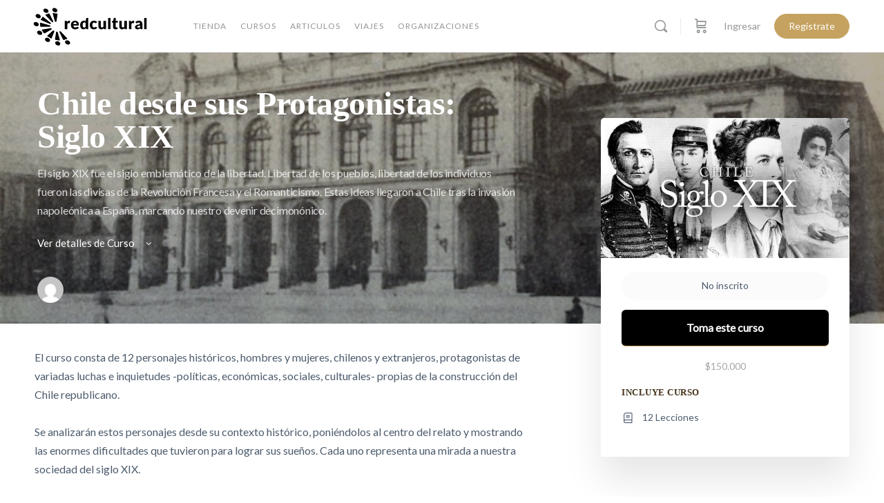

--- FILE ---
content_type: text/html; charset=UTF-8
request_url: https://red-cultural.cl/courses/chile-desde-sus-protagonistas-siglo-xix/
body_size: 37956
content:
<!doctype html>
<html lang="es-CL">
	<head>
		<meta charset="UTF-8">
		<link rel="profile" href="http://gmpg.org/xfn/11">
		<title>Chile desde sus Protagonistas: Siglo XIX &#8211; Red Cultural</title><link rel="preload" data-rocket-preload as="image" href="https://red-cultural.cl/wp-content/uploads/2021/04/Teatro_Municipal_Santiago_Chile_circa_1900.jpg" fetchpriority="high">
<script type="text/html" id="tmpl-bb-link-preview">
<% if ( link_scrapping ) { %>
	<% if ( link_loading ) { %>
		<span class="bb-url-scrapper-loading bb-ajax-loader"><i class="bb-icon-l bb-icon-spinner animate-spin"></i>Cargando vista previa ...</span>
	<% } %>
	<% if ( link_success || link_error ) { %>
		<a title="Cancelar vista previa" href="#" id="bb-close-link-suggestion">Eliminar vista previa</a>
		<div class="bb-link-preview-container">

			<% if ( link_images && link_images.length && link_success && ! link_error && '' !== link_image_index ) { %>
				<div id="bb-url-scrapper-img-holder">
					<div class="bb-link-preview-image">
						<div class="bb-link-preview-image-cover">
							<img src="<%= link_images[link_image_index] %>"/>
						</div>
						<div class="bb-link-preview-icons">
							<%
							if ( link_images.length > 1 ) { %>
								<a data-bp-tooltip-pos="up" data-bp-tooltip="Cambiar imagen" href="#" class="icon-exchange toolbar-button bp-tooltip" id="icon-exchange"><i class="bb-icon-l bb-icon-exchange"></i></a>
							<% } %>
							<% if ( link_images.length ) { %>
								<a data-bp-tooltip-pos="up" data-bp-tooltip="Quita la imagen" href="#" class="icon-image-slash toolbar-button bp-tooltip" id="bb-link-preview-remove-image"><i class="bb-icon-l bb-icon-image-slash"></i></a>
							<% } %>
							<a data-bp-tooltip-pos="up" data-bp-tooltip="Confirmar" class="toolbar-button bp-tooltip" href="#" id="bb-link-preview-select-image">
								<i class="bb-icon-check bb-icon-l"></i>
							</a>
						</div>
					</div>
					<% if ( link_images.length > 1 ) { %>
						<div class="bb-url-thumb-nav">
							<button type="button" id="bb-url-prevPicButton"><span class="bb-icon-l bb-icon-angle-left"></span></button>
							<button type="button" id="bb-url-nextPicButton"><span class="bb-icon-l bb-icon-angle-right"></span></button>
							<div id="bb-url-scrapper-img-count">
								Imagen <%= link_image_index + 1 %>&nbsp;de&nbsp;<%= link_images.length %>
							</div>
						</div>
					<% } %>
				</div>
			<% } %>

			<% if ( link_success && ! link_error && link_url ) { %>
				<div class="bb-link-preview-info">
					<% var a = document.createElement('a');
						a.href = link_url;
						var hostname = a.hostname;
						var domainName = hostname.replace('www.', '' );
					%>

					<% if ( 'undefined' !== typeof link_title && link_title.trim() && link_description ) { %>
						<p class="bb-link-preview-link-name"><%= domainName %></p>
					<% } %>

					<% if ( link_success && ! link_error ) { %>
						<p class="bb-link-preview-title"><%= link_title %></p>
					<% } %>

					<% if ( link_success && ! link_error ) { %>
						<div class="bb-link-preview-excerpt"><p><%= link_description %></p></div>
					<% } %>
				</div>
			<% } %>
			<% if ( link_error && ! link_success ) { %>
				<div id="bb-url-error" class="bb-url-error"><%= link_error_msg %></div>
			<% } %>
		</div>
	<% } %>
<% } %>
</script>
<script type="text/html" id="tmpl-profile-card-popup">
	<div id="profile-card" class="bb-profile-card bb-popup-card" data-bp-item-id="" data-bp-item-component="members">

		<div class="skeleton-card">
			<div class="skeleton-card-body">
				<div class="skeleton-card-avatar bb-loading-bg"></div>
				<div class="skeleton-card-entity">
					<div class="skeleton-card-type bb-loading-bg"></div>
					<div class="skeleton-card-heading bb-loading-bg"></div>
					<div class="skeleton-card-meta bb-loading-bg"></div>
				</div>
			</div>
						<div class="skeleton-card-footer skeleton-footer-plain">
				<div class="skeleton-card-button bb-loading-bg"></div>
				<div class="skeleton-card-button bb-loading-bg"></div>
				<div class="skeleton-card-button bb-loading-bg"></div>
			</div>
		</div>

		<div class="bb-card-content">
			<div class="bb-card-body">
				<div class="bb-card-avatar">
					<span class="card-profile-status"></span>
					<img src="" alt="">
				</div>
				<div class="bb-card-entity">
					<div class="bb-card-profile-type"></div>
					<h4 class="bb-card-heading"></h4>
					<div class="bb-card-meta">
						<span class="card-meta-item card-meta-joined">Unido <span></span></span>
						<span class="card-meta-item card-meta-last-active"></span>
													<span class="card-meta-item card-meta-followers"></span>
												</div>
				</div>
			</div>
			<div class="bb-card-footer">
								<div class="bb-card-action bb-card-action-outline">
					<a href="" class="card-button card-button-profile">Ver perfil</a>
				</div>
			</div>
		</div>

	</div>
</script>
<script type="text/html" id="tmpl-group-card-popup">
	<div id="group-card" class="bb-group-card bb-popup-card" data-bp-item-id="" data-bp-item-component="groups">

		<div class="skeleton-card">
			<div class="skeleton-card-body">
				<div class="skeleton-card-avatar bb-loading-bg"></div>
				<div class="skeleton-card-entity">
					<div class="skeleton-card-heading bb-loading-bg"></div>
					<div class="skeleton-card-meta bb-loading-bg"></div>
				</div>
			</div>
						<div class="skeleton-card-footer skeleton-footer-plain">
				<div class="skeleton-card-button bb-loading-bg"></div>
				<div class="skeleton-card-button bb-loading-bg"></div>
			</div>
		</div>

		<div class="bb-card-content">
			<div class="bb-card-body">
				<div class="bb-card-avatar">
					<img src="" alt="">
				</div>
				<div class="bb-card-entity">
					<h4 class="bb-card-heading"></h4>
					<div class="bb-card-meta">
						<span class="card-meta-item card-meta-status"></span>
						<span class="card-meta-item card-meta-type"></span>
						<span class="card-meta-item card-meta-last-active"></span>
					</div>
					<div class="card-group-members">
						<span class="bs-group-members"></span>
					</div>
				</div>
			</div>
			<div class="bb-card-footer">
								<div class="bb-card-action bb-card-action-outline">
					<a href="" class="card-button card-button-group">View Group</a>
				</div>
			</div>
		</div>

	</div>
</script>

            <style id="bb_learndash_30_custom_colors">

                
                .learndash-wrapper .bb-single-course-sidebar .ld-status.ld-primary-background {
                    background-color: #e2e7ed !important;
                    color: inherit !important;
                }

                .learndash-wrapper .ld-course-status .ld-status.ld-status-progress.ld-primary-background {
                    background-color: #ebe9e6 !important;
                    color: inherit !important;
                }

                .learndash-wrapper .learndash_content_wrap .wpProQuiz_content .wpProQuiz_button_reShowQuestion:hover {
                    background-color: #fff !important;
                }

                .learndash-wrapper .learndash_content_wrap .wpProQuiz_content .wpProQuiz_toplistTable th {
                    background-color: transparent !important;
                }

                .learndash-wrapper .wpProQuiz_content .wpProQuiz_button:not(.wpProQuiz_button_reShowQuestion):not(.wpProQuiz_button_restartQuiz) {
                    color: #fff !important;
                }

                .learndash-wrapper .wpProQuiz_content .wpProQuiz_button.wpProQuiz_button_restartQuiz {
                    color: #fff !important;
                }

                .wpProQuiz_content .wpProQuiz_results > div > .wpProQuiz_button,
                .learndash-wrapper .bb-learndash-content-wrap .ld-item-list .ld-item-list-item a.ld-item-name:hover,
                .learndash-wrapper .bb-learndash-content-wrap .ld-item-list .ld-item-list-item .ld-item-list-item-preview:hover a.ld-item-name .ld-item-title,
                .learndash-wrapper .bb-learndash-content-wrap .ld-item-list .ld-item-list-item .ld-item-list-item-preview:hover .ld-expand-button .ld-icon-arrow-down,
                .lms-topic-sidebar-wrapper .lms-lessions-list > ol li a.bb-lesson-head:hover,
                .learndash-wrapper .bb-learndash-content-wrap .ld-primary-color-hover:hover,
                .learndash-wrapper .learndash_content_wrap .ld-table-list-item-quiz .ld-primary-color-hover:hover .ld-item-title,
                .learndash-wrapper .ld-item-list-item-expanded .ld-table-list-items .ld-table-list-item .ld-table-list-item-quiz .ld-primary-color-hover:hover .ld-item-title,
                .learndash-wrapper .ld-table-list .ld-table-list-items div.ld-table-list-item a.ld-table-list-item-preview:hover .ld-topic-title,
                .lms-lesson-content .bb-type-list li a:hover,
                .lms-lesson-content .lms-quiz-list li a:hover,
                .learndash-wrapper .ld-expand-button.ld-button-alternate:hover .ld-icon-arrow-down,
                .learndash-wrapper .ld-table-list .ld-table-list-items div.ld-table-list-item a.ld-table-list-item-preview:hover .ld-topic-title:before,
                .bb-lessons-list .lms-toggle-lesson i:hover,
                .lms-topic-sidebar-wrapper .lms-course-quizzes-list > ul li a:hover,
                .lms-topic-sidebar-wrapper .lms-course-members-list .course-members-list a:hover,
                .lms-topic-sidebar-wrapper .lms-course-members-list .bb-course-member-wrap > .list-members-extra,
                .lms-topic-sidebar-wrapper .lms-course-members-list .bb-course-member-wrap > .list-members-extra:hover,
                .learndash-wrapper .ld-item-list .ld-item-list-item.ld-item-lesson-item .ld-item-list-item-preview .ld-item-name .ld-item-title .ld-item-components span,
                .bb-about-instructor h5 a:hover,
                .learndash_content_wrap .comment-respond .comment-author:hover,
                .single-sfwd-courses .comment-respond .comment-author:hover {
                    color: #000000 !important;
                }

                .learndash-wrapper .learndash_content_wrap #quiz_continue_link,
                .learndash-wrapper .learndash_content_wrap .learndash_mark_complete_button,
                .learndash-wrapper .learndash_content_wrap #learndash_mark_complete_button,
                .learndash-wrapper .learndash_content_wrap .ld-status-complete,
                .learndash-wrapper .learndash_content_wrap .ld-alert-success .ld-button,
                .learndash-wrapper .learndash_content_wrap .ld-alert-success .ld-alert-icon,
                .wpProQuiz_questionList[data-type="assessment_answer"] .wpProQuiz_questionListItem label.is-selected:before,
                .wpProQuiz_questionList[data-type="single"] .wpProQuiz_questionListItem label.is-selected:before,
                .wpProQuiz_questionList[data-type="multiple"] .wpProQuiz_questionListItem label.is-selected:before {
                    background-color: #000000 !important;
                }

                .wpProQuiz_content .wpProQuiz_results > div > .wpProQuiz_button,
                .wpProQuiz_questionList[data-type="multiple"] .wpProQuiz_questionListItem label.is-selected:before {
                    border-color: #000000 !important;
                }

                .learndash-wrapper .wpProQuiz_content .wpProQuiz_button.wpProQuiz_button_restartQuiz,
                .learndash-wrapper .wpProQuiz_content .wpProQuiz_button.wpProQuiz_button_restartQuiz:hover,
                #learndash-page-content .sfwd-course-nav .learndash_next_prev_link a:hover,
                .bb-cover-list-item .ld-primary-background {
                    background-color: #000000 !important;
                }

                
                
                .lms-topic-sidebar-wrapper .ld-secondary-background,
                .i-progress.i-progress-completed,
                .bb-cover-list-item .ld-secondary-background,
                .learndash-wrapper .ld-status-icon.ld-status-complete.ld-secondary-background,
                .learndash-wrapper .ld-status-icon.ld-quiz-complete,
                .ld-progress-bar .ld-progress-bar-percentage.ld-secondary-background {
                    background-color: #019e7c !important;
                }

                .bb-progress .bb-progress-circle {
                    border-color: #019e7c !important;
                }

                .learndash-wrapper .ld-alert-success {
                    border-color: #DCDFE3 !important;
                }

                .learndash-wrapper .ld-secondary-in-progress-icon {
                    color: #019e7c !important;
                }

                .learndash-wrapper .bb-learndash-content-wrap .ld-secondary-in-progress-icon {
                    border-left-color: #DEDFE2 !important;
                    border-top-color: #DEDFE2 !important;
                }

                
                
                .learndash-wrapper .ld-item-list .ld-item-list-item.ld-item-lesson-item .ld-item-name .ld-item-title .ld-item-components span.ld-status-waiting,
                .learndash-wrapper .ld-item-list .ld-item-list-item.ld-item-lesson-item .ld-item-name .ld-item-title .ld-item-components span.ld-status-waiting span.ld-icon,
                .learndash-wrapper .ld-status-waiting {
                    background-color: #ffd200 !important;
                }

                
            </style>

			<meta name='robots' content='max-image-preview:large' />
<link rel='dns-prefetch' href='//fonts.googleapis.com' />
<link rel='preconnect' href='https://fonts.gstatic.com' crossorigin />
<link rel="alternate" type="application/rss+xml" title="Red Cultural &raquo; Feed" href="https://red-cultural.cl/feed/" />
<link rel="alternate" type="application/rss+xml" title="Red Cultural &raquo; Feed de comentarios" href="https://red-cultural.cl/comments/feed/" />
<link rel="alternate" title="oEmbed (JSON)" type="application/json+oembed" href="https://red-cultural.cl/wp-json/oembed/1.0/embed?url=https%3A%2F%2Fred-cultural.cl%2Fcourses%2Fchile-desde-sus-protagonistas-siglo-xix%2F" />
<link rel="alternate" title="oEmbed (XML)" type="text/xml+oembed" href="https://red-cultural.cl/wp-json/oembed/1.0/embed?url=https%3A%2F%2Fred-cultural.cl%2Fcourses%2Fchile-desde-sus-protagonistas-siglo-xix%2F&#038;format=xml" />
<style id='wp-img-auto-sizes-contain-inline-css' type='text/css'>
img:is([sizes=auto i],[sizes^="auto," i]){contain-intrinsic-size:3000px 1500px}
/*# sourceURL=wp-img-auto-sizes-contain-inline-css */
</style>
<link rel='stylesheet' id='bp-nouveau-icons-map-css' href='https://red-cultural.cl/wp-content/plugins/buddyboss-platform/bp-templates/bp-nouveau/icons/css/icons-map.min.css?ver=2.14.4' type='text/css' media='all' />
<link rel='stylesheet' id='bp-nouveau-bb-icons-css' href='https://red-cultural.cl/wp-content/plugins/buddyboss-platform/bp-templates/bp-nouveau/icons/css/bb-icons.min.css?ver=1.0.8' type='text/css' media='all' />
<link rel='stylesheet' id='dashicons-css' href='https://red-cultural.cl/wp-includes/css/dashicons.min.css?ver=2ed3a6d3a9b8a867dc353f9b6aaac8a0' type='text/css' media='all' />
<link rel='stylesheet' id='bp-nouveau-css' href='https://red-cultural.cl/wp-content/plugins/buddyboss-platform/bp-templates/bp-nouveau/css/buddypress.min.css?ver=2.14.4' type='text/css' media='all' />
<style id='bp-nouveau-inline-css' type='text/css'>
.list-wrap .bs-group-cover a:before{ background:unset; }
/*# sourceURL=bp-nouveau-inline-css */
</style>
<link rel='stylesheet' id='buddyboss_legacy-css' href='https://red-cultural.cl/wp-content/themes/buddyboss-theme/inc/plugins/buddyboss-menu-icons/vendor/kucrut/icon-picker/css/types/buddyboss_legacy.css?ver=1.0' type='text/css' media='all' />
<link rel='stylesheet' id='wp-block-library-css' href='https://red-cultural.cl/wp-includes/css/dist/block-library/style.min.css?ver=2ed3a6d3a9b8a867dc353f9b6aaac8a0' type='text/css' media='all' />
<style id='classic-theme-styles-inline-css' type='text/css'>
/*! This file is auto-generated */
.wp-block-button__link{color:#fff;background-color:#32373c;border-radius:9999px;box-shadow:none;text-decoration:none;padding:calc(.667em + 2px) calc(1.333em + 2px);font-size:1.125em}.wp-block-file__button{background:#32373c;color:#fff;text-decoration:none}
/*# sourceURL=/wp-includes/css/classic-themes.min.css */
</style>
<link rel='stylesheet' id='bb_theme_block-buddypanel-style-css-css' href='https://red-cultural.cl/wp-content/themes/buddyboss-theme/blocks/buddypanel/build/style-buddypanel.css?ver=a43481f57c3cc73f6cce06223a569c14' type='text/css' media='all' />
<style id='global-styles-inline-css' type='text/css'>
:root{--wp--preset--aspect-ratio--square: 1;--wp--preset--aspect-ratio--4-3: 4/3;--wp--preset--aspect-ratio--3-4: 3/4;--wp--preset--aspect-ratio--3-2: 3/2;--wp--preset--aspect-ratio--2-3: 2/3;--wp--preset--aspect-ratio--16-9: 16/9;--wp--preset--aspect-ratio--9-16: 9/16;--wp--preset--color--black: #000000;--wp--preset--color--cyan-bluish-gray: #abb8c3;--wp--preset--color--white: #ffffff;--wp--preset--color--pale-pink: #f78da7;--wp--preset--color--vivid-red: #cf2e2e;--wp--preset--color--luminous-vivid-orange: #ff6900;--wp--preset--color--luminous-vivid-amber: #fcb900;--wp--preset--color--light-green-cyan: #7bdcb5;--wp--preset--color--vivid-green-cyan: #00d084;--wp--preset--color--pale-cyan-blue: #8ed1fc;--wp--preset--color--vivid-cyan-blue: #0693e3;--wp--preset--color--vivid-purple: #9b51e0;--wp--preset--gradient--vivid-cyan-blue-to-vivid-purple: linear-gradient(135deg,rgb(6,147,227) 0%,rgb(155,81,224) 100%);--wp--preset--gradient--light-green-cyan-to-vivid-green-cyan: linear-gradient(135deg,rgb(122,220,180) 0%,rgb(0,208,130) 100%);--wp--preset--gradient--luminous-vivid-amber-to-luminous-vivid-orange: linear-gradient(135deg,rgb(252,185,0) 0%,rgb(255,105,0) 100%);--wp--preset--gradient--luminous-vivid-orange-to-vivid-red: linear-gradient(135deg,rgb(255,105,0) 0%,rgb(207,46,46) 100%);--wp--preset--gradient--very-light-gray-to-cyan-bluish-gray: linear-gradient(135deg,rgb(238,238,238) 0%,rgb(169,184,195) 100%);--wp--preset--gradient--cool-to-warm-spectrum: linear-gradient(135deg,rgb(74,234,220) 0%,rgb(151,120,209) 20%,rgb(207,42,186) 40%,rgb(238,44,130) 60%,rgb(251,105,98) 80%,rgb(254,248,76) 100%);--wp--preset--gradient--blush-light-purple: linear-gradient(135deg,rgb(255,206,236) 0%,rgb(152,150,240) 100%);--wp--preset--gradient--blush-bordeaux: linear-gradient(135deg,rgb(254,205,165) 0%,rgb(254,45,45) 50%,rgb(107,0,62) 100%);--wp--preset--gradient--luminous-dusk: linear-gradient(135deg,rgb(255,203,112) 0%,rgb(199,81,192) 50%,rgb(65,88,208) 100%);--wp--preset--gradient--pale-ocean: linear-gradient(135deg,rgb(255,245,203) 0%,rgb(182,227,212) 50%,rgb(51,167,181) 100%);--wp--preset--gradient--electric-grass: linear-gradient(135deg,rgb(202,248,128) 0%,rgb(113,206,126) 100%);--wp--preset--gradient--midnight: linear-gradient(135deg,rgb(2,3,129) 0%,rgb(40,116,252) 100%);--wp--preset--font-size--small: 13px;--wp--preset--font-size--medium: 20px;--wp--preset--font-size--large: 36px;--wp--preset--font-size--x-large: 42px;--wp--preset--spacing--20: 0.44rem;--wp--preset--spacing--30: 0.67rem;--wp--preset--spacing--40: 1rem;--wp--preset--spacing--50: 1.5rem;--wp--preset--spacing--60: 2.25rem;--wp--preset--spacing--70: 3.38rem;--wp--preset--spacing--80: 5.06rem;--wp--preset--shadow--natural: 6px 6px 9px rgba(0, 0, 0, 0.2);--wp--preset--shadow--deep: 12px 12px 50px rgba(0, 0, 0, 0.4);--wp--preset--shadow--sharp: 6px 6px 0px rgba(0, 0, 0, 0.2);--wp--preset--shadow--outlined: 6px 6px 0px -3px rgb(255, 255, 255), 6px 6px rgb(0, 0, 0);--wp--preset--shadow--crisp: 6px 6px 0px rgb(0, 0, 0);}:where(.is-layout-flex){gap: 0.5em;}:where(.is-layout-grid){gap: 0.5em;}body .is-layout-flex{display: flex;}.is-layout-flex{flex-wrap: wrap;align-items: center;}.is-layout-flex > :is(*, div){margin: 0;}body .is-layout-grid{display: grid;}.is-layout-grid > :is(*, div){margin: 0;}:where(.wp-block-columns.is-layout-flex){gap: 2em;}:where(.wp-block-columns.is-layout-grid){gap: 2em;}:where(.wp-block-post-template.is-layout-flex){gap: 1.25em;}:where(.wp-block-post-template.is-layout-grid){gap: 1.25em;}.has-black-color{color: var(--wp--preset--color--black) !important;}.has-cyan-bluish-gray-color{color: var(--wp--preset--color--cyan-bluish-gray) !important;}.has-white-color{color: var(--wp--preset--color--white) !important;}.has-pale-pink-color{color: var(--wp--preset--color--pale-pink) !important;}.has-vivid-red-color{color: var(--wp--preset--color--vivid-red) !important;}.has-luminous-vivid-orange-color{color: var(--wp--preset--color--luminous-vivid-orange) !important;}.has-luminous-vivid-amber-color{color: var(--wp--preset--color--luminous-vivid-amber) !important;}.has-light-green-cyan-color{color: var(--wp--preset--color--light-green-cyan) !important;}.has-vivid-green-cyan-color{color: var(--wp--preset--color--vivid-green-cyan) !important;}.has-pale-cyan-blue-color{color: var(--wp--preset--color--pale-cyan-blue) !important;}.has-vivid-cyan-blue-color{color: var(--wp--preset--color--vivid-cyan-blue) !important;}.has-vivid-purple-color{color: var(--wp--preset--color--vivid-purple) !important;}.has-black-background-color{background-color: var(--wp--preset--color--black) !important;}.has-cyan-bluish-gray-background-color{background-color: var(--wp--preset--color--cyan-bluish-gray) !important;}.has-white-background-color{background-color: var(--wp--preset--color--white) !important;}.has-pale-pink-background-color{background-color: var(--wp--preset--color--pale-pink) !important;}.has-vivid-red-background-color{background-color: var(--wp--preset--color--vivid-red) !important;}.has-luminous-vivid-orange-background-color{background-color: var(--wp--preset--color--luminous-vivid-orange) !important;}.has-luminous-vivid-amber-background-color{background-color: var(--wp--preset--color--luminous-vivid-amber) !important;}.has-light-green-cyan-background-color{background-color: var(--wp--preset--color--light-green-cyan) !important;}.has-vivid-green-cyan-background-color{background-color: var(--wp--preset--color--vivid-green-cyan) !important;}.has-pale-cyan-blue-background-color{background-color: var(--wp--preset--color--pale-cyan-blue) !important;}.has-vivid-cyan-blue-background-color{background-color: var(--wp--preset--color--vivid-cyan-blue) !important;}.has-vivid-purple-background-color{background-color: var(--wp--preset--color--vivid-purple) !important;}.has-black-border-color{border-color: var(--wp--preset--color--black) !important;}.has-cyan-bluish-gray-border-color{border-color: var(--wp--preset--color--cyan-bluish-gray) !important;}.has-white-border-color{border-color: var(--wp--preset--color--white) !important;}.has-pale-pink-border-color{border-color: var(--wp--preset--color--pale-pink) !important;}.has-vivid-red-border-color{border-color: var(--wp--preset--color--vivid-red) !important;}.has-luminous-vivid-orange-border-color{border-color: var(--wp--preset--color--luminous-vivid-orange) !important;}.has-luminous-vivid-amber-border-color{border-color: var(--wp--preset--color--luminous-vivid-amber) !important;}.has-light-green-cyan-border-color{border-color: var(--wp--preset--color--light-green-cyan) !important;}.has-vivid-green-cyan-border-color{border-color: var(--wp--preset--color--vivid-green-cyan) !important;}.has-pale-cyan-blue-border-color{border-color: var(--wp--preset--color--pale-cyan-blue) !important;}.has-vivid-cyan-blue-border-color{border-color: var(--wp--preset--color--vivid-cyan-blue) !important;}.has-vivid-purple-border-color{border-color: var(--wp--preset--color--vivid-purple) !important;}.has-vivid-cyan-blue-to-vivid-purple-gradient-background{background: var(--wp--preset--gradient--vivid-cyan-blue-to-vivid-purple) !important;}.has-light-green-cyan-to-vivid-green-cyan-gradient-background{background: var(--wp--preset--gradient--light-green-cyan-to-vivid-green-cyan) !important;}.has-luminous-vivid-amber-to-luminous-vivid-orange-gradient-background{background: var(--wp--preset--gradient--luminous-vivid-amber-to-luminous-vivid-orange) !important;}.has-luminous-vivid-orange-to-vivid-red-gradient-background{background: var(--wp--preset--gradient--luminous-vivid-orange-to-vivid-red) !important;}.has-very-light-gray-to-cyan-bluish-gray-gradient-background{background: var(--wp--preset--gradient--very-light-gray-to-cyan-bluish-gray) !important;}.has-cool-to-warm-spectrum-gradient-background{background: var(--wp--preset--gradient--cool-to-warm-spectrum) !important;}.has-blush-light-purple-gradient-background{background: var(--wp--preset--gradient--blush-light-purple) !important;}.has-blush-bordeaux-gradient-background{background: var(--wp--preset--gradient--blush-bordeaux) !important;}.has-luminous-dusk-gradient-background{background: var(--wp--preset--gradient--luminous-dusk) !important;}.has-pale-ocean-gradient-background{background: var(--wp--preset--gradient--pale-ocean) !important;}.has-electric-grass-gradient-background{background: var(--wp--preset--gradient--electric-grass) !important;}.has-midnight-gradient-background{background: var(--wp--preset--gradient--midnight) !important;}.has-small-font-size{font-size: var(--wp--preset--font-size--small) !important;}.has-medium-font-size{font-size: var(--wp--preset--font-size--medium) !important;}.has-large-font-size{font-size: var(--wp--preset--font-size--large) !important;}.has-x-large-font-size{font-size: var(--wp--preset--font-size--x-large) !important;}
:where(.wp-block-post-template.is-layout-flex){gap: 1.25em;}:where(.wp-block-post-template.is-layout-grid){gap: 1.25em;}
:where(.wp-block-term-template.is-layout-flex){gap: 1.25em;}:where(.wp-block-term-template.is-layout-grid){gap: 1.25em;}
:where(.wp-block-columns.is-layout-flex){gap: 2em;}:where(.wp-block-columns.is-layout-grid){gap: 2em;}
:root :where(.wp-block-pullquote){font-size: 1.5em;line-height: 1.6;}
/*# sourceURL=global-styles-inline-css */
</style>
<link rel='stylesheet' id='bb-pro-enqueue-scripts-css' href='https://red-cultural.cl/wp-content/plugins/buddyboss-platform-pro/assets/css/index.min.css?ver=2.7.00' type='text/css' media='all' />
<link rel='stylesheet' id='bb-access-control-css' href='https://red-cultural.cl/wp-content/plugins/buddyboss-platform-pro/includes/access-control/assets/css/bb-access-control.min.css?ver=2.7.00' type='text/css' media='all' />
<link rel='stylesheet' id='bb-meprlms-frontend-css' href='https://red-cultural.cl/wp-content/plugins/buddyboss-platform-pro/includes/integrations/meprlms/assets/css/meprlms-frontend.min.css?ver=2.14.4' type='text/css' media='all' />
<link rel='stylesheet' id='bp-select2-css' href='https://red-cultural.cl/wp-content/plugins/buddyboss-platform/bp-core/css/vendor/select2.min.css?ver=2.14.4' type='text/css' media='all' />
<link rel='stylesheet' id='bb-meprlms-admin-css' href='https://red-cultural.cl/wp-content/plugins/buddyboss-platform-pro/includes/integrations/meprlms/assets/css/bb-meprlms-admin.min.css?ver=2.14.4' type='text/css' media='all' />
<link rel='stylesheet' id='bb-tutorlms-admin-css' href='https://red-cultural.cl/wp-content/plugins/buddyboss-platform-pro/includes/integrations/tutorlms/assets/css/bb-tutorlms-admin.min.css?ver=2.14.4' type='text/css' media='all' />
<link rel='stylesheet' id='woocommerce-layout-css' href='https://red-cultural.cl/wp-content/plugins/woocommerce/assets/css/woocommerce-layout.css?ver=10.4.3' type='text/css' media='all' />
<link rel='stylesheet' id='woocommerce-smallscreen-css' href='https://red-cultural.cl/wp-content/plugins/woocommerce/assets/css/woocommerce-smallscreen.css?ver=10.4.3' type='text/css' media='only screen and (max-width: 768px)' />
<link rel='stylesheet' id='woocommerce-general-css' href='https://red-cultural.cl/wp-content/plugins/woocommerce/assets/css/woocommerce.css?ver=10.4.3' type='text/css' media='all' />
<style id='woocommerce-inline-inline-css' type='text/css'>
.woocommerce form .form-row .required { visibility: visible; }
/*# sourceURL=woocommerce-inline-inline-css */
</style>
<link rel='stylesheet' id='learndash_quiz_front_css-css' href='//red-cultural.cl/wp-content/plugins/sfwd-lms/themes/legacy/templates/learndash_quiz_front.min.css?ver=4.25.7' type='text/css' media='all' />
<link rel='stylesheet' id='learndash-css' href='//red-cultural.cl/wp-content/plugins/sfwd-lms/src/assets/dist/css/styles.css?ver=4.25.7' type='text/css' media='all' />
<link rel='stylesheet' id='jquery-dropdown-css-css' href='//red-cultural.cl/wp-content/plugins/sfwd-lms/assets/css/jquery.dropdown.min.css?ver=4.25.7' type='text/css' media='all' />
<link rel='stylesheet' id='learndash_lesson_video-css' href='//red-cultural.cl/wp-content/plugins/sfwd-lms/themes/legacy/templates/learndash_lesson_video.min.css?ver=4.25.7' type='text/css' media='all' />
<link rel='stylesheet' id='learndash-admin-bar-css' href='https://red-cultural.cl/wp-content/plugins/sfwd-lms/src/assets/dist/css/admin-bar/styles.css?ver=4.25.7' type='text/css' media='all' />
<link rel='stylesheet' id='learndash-course-grid-skin-grid-css' href='https://red-cultural.cl/wp-content/plugins/sfwd-lms/includes/course-grid/templates/skins/grid/style.css?ver=4.25.7' type='text/css' media='all' />
<link rel='stylesheet' id='learndash-course-grid-pagination-css' href='https://red-cultural.cl/wp-content/plugins/sfwd-lms/includes/course-grid/templates/pagination/style.css?ver=4.25.7' type='text/css' media='all' />
<link rel='stylesheet' id='learndash-course-grid-filter-css' href='https://red-cultural.cl/wp-content/plugins/sfwd-lms/includes/course-grid/templates/filter/style.css?ver=4.25.7' type='text/css' media='all' />
<link rel='stylesheet' id='learndash-course-grid-card-grid-1-css' href='https://red-cultural.cl/wp-content/plugins/sfwd-lms/includes/course-grid/templates/cards/grid-1/style.css?ver=4.25.7' type='text/css' media='all' />
<link rel='stylesheet' id='redux-extendify-styles-css' href='https://red-cultural.cl/wp-content/themes/buddyboss-theme/inc/admin/framework/redux-core/assets/css/extendify-utilities.css?ver=4.4.11' type='text/css' media='all' />
<link rel='stylesheet' id='learndash-front-css' href='//red-cultural.cl/wp-content/plugins/sfwd-lms/themes/ld30/assets/css/learndash.min.css?ver=4.25.7' type='text/css' media='all' />
<style id='learndash-front-inline-css' type='text/css'>
		.learndash-wrapper .ld-item-list .ld-item-list-item.ld-is-next,
		.learndash-wrapper .wpProQuiz_content .wpProQuiz_questionListItem label:focus-within {
			border-color: #000000;
		}

		/*
		.learndash-wrapper a:not(.ld-button):not(#quiz_continue_link):not(.ld-focus-menu-link):not(.btn-blue):not(#quiz_continue_link):not(.ld-js-register-account):not(#ld-focus-mode-course-heading):not(#btn-join):not(.ld-item-name):not(.ld-table-list-item-preview):not(.ld-lesson-item-preview-heading),
		 */

		.learndash-wrapper .ld-breadcrumbs a,
		.learndash-wrapper .ld-lesson-item.ld-is-current-lesson .ld-lesson-item-preview-heading,
		.learndash-wrapper .ld-lesson-item.ld-is-current-lesson .ld-lesson-title,
		.learndash-wrapper .ld-primary-color-hover:hover,
		.learndash-wrapper .ld-primary-color,
		.learndash-wrapper .ld-primary-color-hover:hover,
		.learndash-wrapper .ld-primary-color,
		.learndash-wrapper .ld-tabs .ld-tabs-navigation .ld-tab.ld-active,
		.learndash-wrapper .ld-button.ld-button-transparent,
		.learndash-wrapper .ld-button.ld-button-reverse,
		.learndash-wrapper .ld-icon-certificate,
		.learndash-wrapper .ld-login-modal .ld-login-modal-login .ld-modal-heading,
		#wpProQuiz_user_content a,
		.learndash-wrapper .ld-item-list .ld-item-list-item a.ld-item-name:hover,
		.learndash-wrapper .ld-focus-comments__heading-actions .ld-expand-button,
		.learndash-wrapper .ld-focus-comments__heading a,
		.learndash-wrapper .ld-focus-comments .comment-respond a,
		.learndash-wrapper .ld-focus-comment .ld-comment-reply a.comment-reply-link:hover,
		.learndash-wrapper .ld-expand-button.ld-button-alternate {
			color: #000000 !important;
		}

		.learndash-wrapper .ld-focus-comment.bypostauthor>.ld-comment-wrapper,
		.learndash-wrapper .ld-focus-comment.role-group_leader>.ld-comment-wrapper,
		.learndash-wrapper .ld-focus-comment.role-administrator>.ld-comment-wrapper {
			background-color:rgba(0, 0, 0, 0.03) !important;
		}


		.learndash-wrapper .ld-primary-background,
		.learndash-wrapper .ld-tabs .ld-tabs-navigation .ld-tab.ld-active:after {
			background: #000000 !important;
		}



		.learndash-wrapper .ld-course-navigation .ld-lesson-item.ld-is-current-lesson .ld-status-incomplete,
		.learndash-wrapper .ld-focus-comment.bypostauthor:not(.ptype-sfwd-assignment) >.ld-comment-wrapper>.ld-comment-avatar img,
		.learndash-wrapper .ld-focus-comment.role-group_leader>.ld-comment-wrapper>.ld-comment-avatar img,
		.learndash-wrapper .ld-focus-comment.role-administrator>.ld-comment-wrapper>.ld-comment-avatar img {
			border-color: #000000 !important;
		}



		.learndash-wrapper .ld-loading::before {
			border-top:3px solid #000000 !important;
		}

		.learndash-wrapper .ld-button:hover:not([disabled]):not(.ld-button-transparent):not(.ld--ignore-inline-css),
		#learndash-tooltips .ld-tooltip:after,
		#learndash-tooltips .ld-tooltip,
		.ld-tooltip:not(.ld-tooltip--modern) [role="tooltip"],
		.learndash-wrapper .ld-primary-background,
		.learndash-wrapper .btn-join:not(.ld--ignore-inline-css),
		.learndash-wrapper #btn-join:not(.ld--ignore-inline-css),
		.learndash-wrapper .ld-button:not([disabled]):not(.ld-button-reverse):not(.ld-button-transparent):not(.ld--ignore-inline-css),
		.learndash-wrapper .ld-expand-button:not([disabled]),
		.learndash-wrapper .wpProQuiz_content .wpProQuiz_button:not([disabled]):not(.wpProQuiz_button_reShowQuestion):not(.wpProQuiz_button_restartQuiz),
		.learndash-wrapper .wpProQuiz_content .wpProQuiz_button2:not([disabled]),
		.learndash-wrapper .ld-focus .ld-focus-sidebar .ld-course-navigation-heading,
		.learndash-wrapper .ld-focus-comments .form-submit #submit,
		.learndash-wrapper .ld-login-modal input[type='submit']:not([disabled]),
		.learndash-wrapper .ld-login-modal .ld-login-modal-register:not([disabled]),
		.learndash-wrapper .wpProQuiz_content .wpProQuiz_certificate a.btn-blue:not([disabled]),
		.learndash-wrapper .ld-focus .ld-focus-header .ld-user-menu .ld-user-menu-items a:not([disabled]),
		#wpProQuiz_user_content table.wp-list-table thead th,
		#wpProQuiz_overlay_close:not([disabled]),
		.learndash-wrapper .ld-expand-button.ld-button-alternate:not([disabled]) .ld-icon {
			background-color: #000000 !important;
			color: #ffffff;
		}

		.learndash-wrapper .ld-focus .ld-focus-sidebar .ld-focus-sidebar-trigger:not([disabled]):not(:hover):not(:focus) .ld-icon {
			background-color: #000000;
		}

		.learndash-wrapper .ld-focus .ld-focus-sidebar .ld-focus-sidebar-trigger:hover .ld-icon,
		.learndash-wrapper .ld-focus .ld-focus-sidebar .ld-focus-sidebar-trigger:focus .ld-icon {
			border-color: #000000;
			color: #000000;
		}

		.learndash-wrapper .ld-button:focus:not(.ld-button-transparent):not(.ld--ignore-inline-css),
		.learndash-wrapper .btn-join:focus:not(.ld--ignore-inline-css),
		.learndash-wrapper #btn-join:focus:not(.ld--ignore-inline-css),
		.learndash-wrapper .ld-expand-button:focus,
		.learndash-wrapper .wpProQuiz_content .wpProQuiz_button:not(.wpProQuiz_button_reShowQuestion):focus:not(.wpProQuiz_button_restartQuiz),
		.learndash-wrapper .wpProQuiz_content .wpProQuiz_button2:focus,
		.learndash-wrapper .ld-focus-comments .form-submit #submit,
		.learndash-wrapper .ld-login-modal input[type='submit']:focus,
		.learndash-wrapper .ld-login-modal .ld-login-modal-register:focus,
		.learndash-wrapper .wpProQuiz_content .wpProQuiz_certificate a.btn-blue:focus {
			opacity: 0.75; /* Replicates the hover/focus states pre-4.21.3. */
			outline-color: #000000;
		}

		.learndash-wrapper .ld-button:hover:not(.ld-button-transparent):not(.ld--ignore-inline-css),
		.learndash-wrapper .btn-join:hover:not(.ld--ignore-inline-css),
		.learndash-wrapper #btn-join:hover:not(.ld--ignore-inline-css),
		.learndash-wrapper .ld-expand-button:hover,
		.learndash-wrapper .wpProQuiz_content .wpProQuiz_button:not(.wpProQuiz_button_reShowQuestion):hover:not(.wpProQuiz_button_restartQuiz),
		.learndash-wrapper .wpProQuiz_content .wpProQuiz_button2:hover,
		.learndash-wrapper .ld-focus-comments .form-submit #submit,
		.learndash-wrapper .ld-login-modal input[type='submit']:hover,
		.learndash-wrapper .ld-login-modal .ld-login-modal-register:hover,
		.learndash-wrapper .wpProQuiz_content .wpProQuiz_certificate a.btn-blue:hover {
			background-color: #000000; /* Replicates the hover/focus states pre-4.21.3. */
			opacity: 0.85; /* Replicates the hover/focus states pre-4.21.3. */
		}

		.learndash-wrapper .ld-item-list .ld-item-search .ld-closer:focus {
			border-color: #000000;
		}

		.learndash-wrapper .ld-focus .ld-focus-header .ld-user-menu .ld-user-menu-items:before {
			border-bottom-color: #000000 !important;
		}

		.learndash-wrapper .ld-button.ld-button-transparent:hover {
			background: transparent !important;
		}

		.learndash-wrapper .ld-button.ld-button-transparent:focus {
			outline-color: #000000;
		}

		.learndash-wrapper .ld-focus .ld-focus-header .sfwd-mark-complete .learndash_mark_complete_button:not(.ld--ignore-inline-css),
		.learndash-wrapper .ld-focus .ld-focus-header #sfwd-mark-complete #learndash_mark_complete_button,
		.learndash-wrapper .ld-button.ld-button-transparent,
		.learndash-wrapper .ld-button.ld-button-alternate,
		.learndash-wrapper .ld-expand-button.ld-button-alternate {
			background-color:transparent !important;
		}

		.learndash-wrapper .ld-focus-header .ld-user-menu .ld-user-menu-items a,
		.learndash-wrapper .ld-button.ld-button-reverse:hover,
		.learndash-wrapper .ld-alert-success .ld-alert-icon.ld-icon-certificate,
		.learndash-wrapper .ld-alert-warning .ld-button,
		.learndash-wrapper .ld-primary-background.ld-status {
			color:white !important;
		}

		.learndash-wrapper .ld-status.ld-status-unlocked {
			background-color: rgba(0,0,0,0.2) !important;
			color: #000000 !important;
		}

		.learndash-wrapper .wpProQuiz_content .wpProQuiz_addToplist {
			background-color: rgba(0,0,0,0.1) !important;
			border: 1px solid #000000 !important;
		}

		.learndash-wrapper .wpProQuiz_content .wpProQuiz_toplistTable th {
			background: #000000 !important;
		}

		.learndash-wrapper .wpProQuiz_content .wpProQuiz_toplistTrOdd {
			background-color: rgba(0,0,0,0.1) !important;
		}


		.learndash-wrapper .wpProQuiz_content .wpProQuiz_time_limit .wpProQuiz_progress {
			background-color: #000000 !important;
		}
		
		.learndash-wrapper #quiz_continue_link,
		.learndash-wrapper .ld-secondary-background,
		.learndash-wrapper .learndash_mark_complete_button:not(.ld--ignore-inline-css),
		.learndash-wrapper #learndash_mark_complete_button,
		.learndash-wrapper .ld-status-complete,
		.learndash-wrapper .ld-alert-success .ld-button,
		.learndash-wrapper .ld-alert-success .ld-alert-icon {
			background-color: #019e7c !important;
		}

		.learndash-wrapper #quiz_continue_link:focus,
		.learndash-wrapper .learndash_mark_complete_button:focus:not(.ld--ignore-inline-css),
		.learndash-wrapper #learndash_mark_complete_button:focus,
		.learndash-wrapper .ld-alert-success .ld-button:focus {
			outline-color: #019e7c;
		}

		.learndash-wrapper .wpProQuiz_content a#quiz_continue_link {
			background-color: #019e7c !important;
		}

		.learndash-wrapper .wpProQuiz_content a#quiz_continue_link:focus {
			outline-color: #019e7c;
		}

		.learndash-wrapper .course_progress .sending_progress_bar {
			background: #019e7c !important;
		}

		.learndash-wrapper .wpProQuiz_content .wpProQuiz_button_reShowQuestion:hover, .learndash-wrapper .wpProQuiz_content .wpProQuiz_button_restartQuiz:hover {
			background-color: #019e7c !important;
			opacity: 0.75;
		}

		.learndash-wrapper .wpProQuiz_content .wpProQuiz_button_reShowQuestion:focus,
		.learndash-wrapper .wpProQuiz_content .wpProQuiz_button_restartQuiz:focus {
			outline-color: #019e7c;
		}

		.learndash-wrapper .ld-secondary-color-hover:hover,
		.learndash-wrapper .ld-secondary-color,
		.learndash-wrapper .ld-focus .ld-focus-header .sfwd-mark-complete .learndash_mark_complete_button:not(.ld--ignore-inline-css),
		.learndash-wrapper .ld-focus .ld-focus-header #sfwd-mark-complete #learndash_mark_complete_button,
		.learndash-wrapper .ld-focus .ld-focus-header .sfwd-mark-complete:after {
			color: #019e7c !important;
		}

		.learndash-wrapper .ld-secondary-in-progress-icon {
			border-left-color: #019e7c !important;
			border-top-color: #019e7c !important;
		}

		.learndash-wrapper .ld-alert-success {
			border-color: #019e7c;
			background-color: transparent !important;
			color: #019e7c;
		}

		
/*# sourceURL=learndash-front-inline-css */
</style>
<link rel='stylesheet' id='elementor-frontend-css' href='https://red-cultural.cl/wp-content/plugins/elementor/assets/css/frontend.min.css?ver=3.34.1' type='text/css' media='all' />
<link rel='stylesheet' id='widget-image-css' href='https://red-cultural.cl/wp-content/plugins/elementor/assets/css/widget-image.min.css?ver=3.34.1' type='text/css' media='all' />
<link rel='stylesheet' id='widget-heading-css' href='https://red-cultural.cl/wp-content/plugins/elementor/assets/css/widget-heading.min.css?ver=3.34.1' type='text/css' media='all' />
<link rel='stylesheet' id='widget-icon-list-css' href='https://red-cultural.cl/wp-content/plugins/elementor/assets/css/widget-icon-list.min.css?ver=3.34.1' type='text/css' media='all' />
<link rel='stylesheet' id='elementor-icons-css' href='https://red-cultural.cl/wp-content/plugins/elementor/assets/lib/eicons/css/elementor-icons.min.css?ver=5.45.0' type='text/css' media='all' />
<link rel='stylesheet' id='elementor-post-12899-css' href='https://red-cultural.cl/wp-content/uploads/elementor/css/post-12899.css?ver=1768350743' type='text/css' media='all' />
<link rel='stylesheet' id='elementor-post-13897-css' href='https://red-cultural.cl/wp-content/uploads/elementor/css/post-13897.css?ver=1768350743' type='text/css' media='all' />
<link rel='stylesheet' id='learndash-course-reviews-css' href='https://red-cultural.cl/wp-content/plugins/sfwd-lms/includes/course-reviews/dist/styles.css?ver=4.25.7' type='text/css' media='all' />
<link rel='stylesheet' id='bp-zoom-css' href='https://red-cultural.cl/wp-content/plugins/buddyboss-platform-pro/includes/integrations/zoom/assets/css/bp-zoom.min.css?ver=2.7.00' type='text/css' media='all' />
<link rel='stylesheet' id='buddyboss-theme-magnific-popup-css-css' href='https://red-cultural.cl/wp-content/themes/buddyboss-theme/assets/css/vendors/magnific-popup.min.css?ver=2.8.30' type='text/css' media='all' />
<link rel='stylesheet' id='buddyboss-theme-select2-css-css' href='https://red-cultural.cl/wp-content/themes/buddyboss-theme/assets/css/vendors/select2.min.css?ver=2.8.30' type='text/css' media='all' />
<link rel='stylesheet' id='buddyboss-theme-css-css' href='https://red-cultural.cl/wp-content/themes/buddyboss-theme/assets/css/theme.min.css?ver=2.8.30' type='text/css' media='all' />
<link rel='stylesheet' id='buddyboss-theme-template-css' href='https://red-cultural.cl/wp-content/themes/buddyboss-theme/assets/css/template-v1.min.css?ver=2.8.30' type='text/css' media='all' />
<link rel='stylesheet' id='buddyboss-theme-buddypress-css' href='https://red-cultural.cl/wp-content/themes/buddyboss-theme/assets/css/buddypress.min.css?ver=2.8.30' type='text/css' media='all' />
<link rel='stylesheet' id='buddyboss-theme-learndash-css' href='https://red-cultural.cl/wp-content/themes/buddyboss-theme/assets/css/learndash.min.css?ver=2.8.30' type='text/css' media='all' />
<link rel='stylesheet' id='buddyboss-theme-woocommerce-css' href='https://red-cultural.cl/wp-content/themes/buddyboss-theme/assets/css/woocommerce.min.css?ver=2.8.30' type='text/css' media='all' />
<link rel='stylesheet' id='buddyboss-theme-elementor-css' href='https://red-cultural.cl/wp-content/themes/buddyboss-theme/assets/css/elementor.min.css?ver=2.8.30' type='text/css' media='all' />
<link rel='stylesheet' id='buddyboss-theme-plugins-css' href='https://red-cultural.cl/wp-content/themes/buddyboss-theme/assets/css/plugins.min.css?ver=2.8.30' type='text/css' media='all' />
<link rel='stylesheet' id='eael-general-css' href='https://red-cultural.cl/wp-content/plugins/essential-addons-for-elementor-lite/assets/front-end/css/view/general.min.css?ver=6.5.7' type='text/css' media='all' />
<link rel="preload" as="style" href="https://fonts.googleapis.com/css?family=Lato:400%7CMontserrat:400,500&#038;display=swap&#038;ver=1669426903" /><link rel="stylesheet" href="https://fonts.googleapis.com/css?family=Lato:400%7CMontserrat:400,500&#038;display=swap&#038;ver=1669426903" media="print" onload="this.media='all'"><noscript><link rel="stylesheet" href="https://fonts.googleapis.com/css?family=Lato:400%7CMontserrat:400,500&#038;display=swap&#038;ver=1669426903" /></noscript><link rel='stylesheet' id='buddyboss-child-css-css' href='https://red-cultural.cl/wp-content/themes/buddyboss-theme-child/assets/css/custom.css?ver=1.0.0' type='text/css' media='all' />
<link rel='stylesheet' id='elementor-gf-local-roboto-css' href='https://red-cultural.cl/wp-content/uploads/elementor/google-fonts/css/roboto.css?ver=1742257933' type='text/css' media='all' />
<link rel='stylesheet' id='elementor-gf-local-robotoslab-css' href='https://red-cultural.cl/wp-content/uploads/elementor/google-fonts/css/robotoslab.css?ver=1742257937' type='text/css' media='all' />
<link rel='stylesheet' id='elementor-icons-shared-0-css' href='https://red-cultural.cl/wp-content/plugins/elementor/assets/lib/font-awesome/css/fontawesome.min.css?ver=5.15.3' type='text/css' media='all' />
<link rel='stylesheet' id='elementor-icons-fa-solid-css' href='https://red-cultural.cl/wp-content/plugins/elementor/assets/lib/font-awesome/css/solid.min.css?ver=5.15.3' type='text/css' media='all' />
<link rel='stylesheet' id='elementor-icons-fa-brands-css' href='https://red-cultural.cl/wp-content/plugins/elementor/assets/lib/font-awesome/css/brands.min.css?ver=5.15.3' type='text/css' media='all' />
<script type="text/javascript">
            window._bbssoDOMReady = function (callback) {
                if ( document.readyState === "complete" || document.readyState === "interactive" ) {
                    callback();
                } else {
                    document.addEventListener( "DOMContentLoaded", callback );
                }
            };
            </script><script type="text/javascript" id="bb-twemoji-js-extra">
/* <![CDATA[ */
var bbemojiSettings = {"baseUrl":"https://s.w.org/images/core/emoji/14.0.0/72x72/","ext":".png","svgUrl":"https://s.w.org/images/core/emoji/14.0.0/svg/","svgExt":".svg"};
//# sourceURL=bb-twemoji-js-extra
/* ]]> */
</script>
<script type="text/javascript" src="https://red-cultural.cl/wp-includes/js/twemoji.min.js?ver=2.14.4" id="bb-twemoji-js"></script>
<script type="text/javascript" src="https://red-cultural.cl/wp-content/plugins/buddyboss-platform/bp-core/js/bb-emoji-loader.min.js?ver=2.14.4" id="bb-emoji-loader-js"></script>
<script type="text/javascript" src="https://red-cultural.cl/wp-includes/js/jquery/jquery.min.js?ver=3.7.1" id="jquery-core-js"></script>
<script type="text/javascript" src="https://red-cultural.cl/wp-includes/js/jquery/jquery-migrate.min.js?ver=3.4.1" id="jquery-migrate-js"></script>
<script type="text/javascript" id="bb-reaction-js-extra">
/* <![CDATA[ */
var bbReactionVars = {"ajax_url":"https://red-cultural.cl/wp-admin/admin-ajax.php"};
//# sourceURL=bb-reaction-js-extra
/* ]]> */
</script>
<script type="text/javascript" src="https://red-cultural.cl/wp-content/plugins/buddyboss-platform-pro/includes/reactions/assets/js/bb-reaction.min.js?ver=2.7.00" id="bb-reaction-js"></script>
<script type="text/javascript" src="https://red-cultural.cl/wp-content/plugins/buddyboss-platform-pro/includes/integrations/meprlms/assets/js/bb-meprlms-frontend.min.js?ver=2.14.4" id="bb-meprlms-frontend-js"></script>
<script type="text/javascript" id="bp-select2-js-extra">
/* <![CDATA[ */
var bp_select2 = {"i18n":{"errorLoading":"No se pudieron cargar los resultados.","inputTooLong":"Por favor, elimine el car\u00e1cter %%.","inputTooShort":"Por favor ingrese %% o m\u00e1s caracteres","loadingMore":"Cargando m\u00e1s resultados\u2026","maximumSelected":"S\u00f3lo puedes seleccionar %% art\u00edculo","noResults":"No se han encontrado resultados","searching":"Buscando\u2026","removeAllItems":"Eliminar todos los elementos","msginputTooShort":"Empiece a escribir para encontrar miembros"}};
//# sourceURL=bp-select2-js-extra
/* ]]> */
</script>
<script type="text/javascript" src="https://red-cultural.cl/wp-content/plugins/buddyboss-platform/bp-core/js/vendor/select2.min.js?ver=2.14.4" id="bp-select2-js"></script>
<script type="text/javascript" id="bb-meprlms-admin-js-extra">
/* <![CDATA[ */
var bbMeprLMSVars = {"ajax_url":"https://red-cultural.cl/wp-admin/admin-ajax.php","security":"ebe1a05850","select_course_placeholder":"Comience a escribir el nombre de un curso para asociarlo con este grupo."};
//# sourceURL=bb-meprlms-admin-js-extra
/* ]]> */
</script>
<script type="text/javascript" src="https://red-cultural.cl/wp-content/plugins/buddyboss-platform-pro/includes/integrations/meprlms/assets/js/bb-meprlms-admin.min.js?ver=2.14.4" id="bb-meprlms-admin-js"></script>
<script type="text/javascript" id="bb-tutorlms-admin-js-extra">
/* <![CDATA[ */
var bbTutorLMSVars = {"ajax_url":"https://red-cultural.cl/wp-admin/admin-ajax.php","select_course_placeholder":"Comience a escribir el nombre de un curso para asociarlo con este grupo."};
//# sourceURL=bb-tutorlms-admin-js-extra
/* ]]> */
</script>
<script type="text/javascript" src="https://red-cultural.cl/wp-content/plugins/buddyboss-platform-pro/includes/integrations/tutorlms/assets/js/bb-tutorlms-admin.min.js?ver=2.14.4" id="bb-tutorlms-admin-js"></script>
<script type="text/javascript" src="https://red-cultural.cl/wp-content/plugins/buddyboss-platform/bp-core/js/widget-members.min.js?ver=2.14.4" id="bp-widget-members-js"></script>
<script type="text/javascript" src="https://red-cultural.cl/wp-content/plugins/buddyboss-platform/bp-core/js/jquery-query.min.js?ver=2.14.4" id="bp-jquery-query-js"></script>
<script type="text/javascript" src="https://red-cultural.cl/wp-content/plugins/buddyboss-platform/bp-core/js/vendor/jquery-cookie.min.js?ver=2.14.4" id="bp-jquery-cookie-js"></script>
<script type="text/javascript" src="https://red-cultural.cl/wp-content/plugins/buddyboss-platform/bp-core/js/vendor/jquery-scroll-to.min.js?ver=2.14.4" id="bp-jquery-scroll-to-js"></script>
<script type="text/javascript" src="https://red-cultural.cl/wp-content/plugins/woocommerce/assets/js/jquery-blockui/jquery.blockUI.min.js?ver=2.7.0-wc.10.4.3" id="wc-jquery-blockui-js" defer="defer" data-wp-strategy="defer"></script>
<script type="text/javascript" id="wc-add-to-cart-js-extra">
/* <![CDATA[ */
var wc_add_to_cart_params = {"ajax_url":"/wp-admin/admin-ajax.php","wc_ajax_url":"/?wc-ajax=%%endpoint%%","i18n_view_cart":"Ver carrito","cart_url":"https://red-cultural.cl/cart/","is_cart":"","cart_redirect_after_add":"no"};
//# sourceURL=wc-add-to-cart-js-extra
/* ]]> */
</script>
<script type="text/javascript" src="https://red-cultural.cl/wp-content/plugins/woocommerce/assets/js/frontend/add-to-cart.min.js?ver=10.4.3" id="wc-add-to-cart-js" defer="defer" data-wp-strategy="defer"></script>
<script type="text/javascript" src="https://red-cultural.cl/wp-content/plugins/woocommerce/assets/js/js-cookie/js.cookie.min.js?ver=2.1.4-wc.10.4.3" id="wc-js-cookie-js" defer="defer" data-wp-strategy="defer"></script>
<script type="text/javascript" id="woocommerce-js-extra">
/* <![CDATA[ */
var woocommerce_params = {"ajax_url":"/wp-admin/admin-ajax.php","wc_ajax_url":"/?wc-ajax=%%endpoint%%","i18n_password_show":"Mostrar contrase\u00f1a","i18n_password_hide":"Ocultar contrase\u00f1a"};
//# sourceURL=woocommerce-js-extra
/* ]]> */
</script>
<script type="text/javascript" src="https://red-cultural.cl/wp-content/plugins/woocommerce/assets/js/frontend/woocommerce.min.js?ver=10.4.3" id="woocommerce-js" defer="defer" data-wp-strategy="defer"></script>
<script type="text/javascript" src="https://red-cultural.cl/wp-content/themes/buddyboss-theme-child/assets/js/custom.js?ver=1.0.0" id="buddyboss-child-js-js"></script>
<link rel="https://api.w.org/" href="https://red-cultural.cl/wp-json/" /><link rel="alternate" title="JSON" type="application/json" href="https://red-cultural.cl/wp-json/wp/v2/sfwd-courses/16387" /><link rel="EditURI" type="application/rsd+xml" title="RSD" href="https://red-cultural.cl/xmlrpc.php?rsd" />

<link rel="canonical" href="https://red-cultural.cl/courses/chile-desde-sus-protagonistas-siglo-xix/" />
<link rel='shortlink' href='https://red-cultural.cl/?p=16387' />

	<script>var ajaxurl = 'https://red-cultural.cl/wp-admin/admin-ajax.php';</script>

	<!-- start Simple Custom CSS and JS -->
<style type="text/css">
#banner-viaje-principal > .elementor-container {
    /*
     * El degradado se aplica directamente al fondo del contenedor.
     * Si este contenedor no tiene un alto definido o no está posicionado 
     * sobre la imagen, puede que no se vea correctamente.
     *
     * Inicia con un negro transparente (50% de opacidad) y se desvanece al 39%.
     */
    background-image: linear-gradient(
        to top,
        rgba(0, 0, 0, 0.5) 1%,    /* Negro semi-transparente (50% opacidad) */
        rgba(0, 0, 0, 0.5) 15%,   /* Mantiene el 50% de opacidad hasta el 15% */
        rgba(0, 0, 0, 0) 39%      /* Totalmente transparente al 39% */
    ) !important;
}

div#banner-viaje-container {
    max-width: 1200px !important;
    margin: auto;
}

@media screen and (max-width: 1200px) {
	div#cocha-logo {
    max-width: 94%;
}
}

@media screen and (max-width: 800px) {
	div#cocha-logo {
    margin-top:-28px;
}
}


/* Evita duplicación de header BuddyBoss en Elementor editor */
.elementor-editor-active .bb-header,
.elementor-editor-active .site-header {
  display: none !important;
}
</style>
<!-- end Simple Custom CSS and JS -->
<!-- start Simple Custom CSS and JS -->
<style type="text/css">
.eael-star-rating.star-rating {
    display: none !important;
}

</style>
<!-- end Simple Custom CSS and JS -->
<!-- start Simple Custom CSS and JS -->
<style type="text/css">
#wpforms-25815-field_0-container > input {
	height: 40px;
}

#wpforms-25815-field_1-container > input {
	height: 40px;
}

#wpforms-25815-field_3-container > input {
	height: 40px;
}

</style>
<!-- end Simple Custom CSS and JS -->
<!-- start Simple Custom CSS and JS -->
<style type="text/css">
div#wpforms-24994 {
    padding: 40px;
    background: #f4f4f4;
    border-radius: 4px;
}

</style>
<!-- end Simple Custom CSS and JS -->
<!-- start Simple Custom CSS and JS -->
<style type="text/css">


form.cart {
    margin-top: 20px;
}</style>
<!-- end Simple Custom CSS and JS -->
<!-- start Simple Custom CSS and JS -->
<style type="text/css">
.bb-img-404>img {
    max-width: 500px;
}

</style>
<!-- end Simple Custom CSS and JS -->
<!-- start Simple Custom CSS and JS -->
<style type="text/css">
span.ld-item-components {
    margin-top: 20px !important;
}

input[type=submit]:hover {
  box-shadow: none;
  font-weight: 600;
}

.sp-tab__preloader {
    display: none;
}

.bb-course-banner-inner {
    padding-top: 20px;
}

.bb-course-banner-inner h1.entry-title {
    font-size: 48px;
    font-weight: 600;
    color: inherit;
    line-height: 1;
    margin-bottom: 15px;
}

.bb-course-single-meta.flex.align-items-center.bb_single_meta_pfx {
    margin-bottom: 0px;
}

li.lms-lesson-item {
    border-top: #cacaca solid 1px;
}

h2.course-entry-title {
    font-family: georgia !important;
}

h1 {
    font-family: georgia !important;
}

li.lms-lesson-item.lms-lesson-turnover.lms-not-locked.bb-lesson-item-no-topics {
    padding-bottom: 0px !important;
    margin-bottom: 0px !important;
}

.learndash-wrapper .ld-item-list .ld-item-list-item.ld-item-lesson-item .ld-item-name .ld-item-title .ld-item-components span.ld-status-waiting, .learndash-wrapper .ld-item-list .ld-item-list-item.ld-item-lesson-item .ld-item-name .ld-item-title .ld-item-components span.ld-status-waiting span.ld-icon, .learndash-wrapper .ld-status-waiting {
    background-color: #fafafb !important;
    color: #c5a25f !important;
}

mark {
    background-color: #c5a260 !important;
    color: #fff !important;
}

.ld-item-list-items>div {
	border: 2px solid #dddddd !important;
}

.ld-item-list-items>div:hover {
	background: #c5a260 !important;
}

i.bb-icon-f.bb-icon-lock:hover {
    color: black !important;
}

a#btn-join {
    font-size: 16px !important;
    border-radius: 6px !important;
}</style>
<!-- end Simple Custom CSS and JS -->
<!-- start Simple Custom CSS and JS -->
<style type="text/css">
.page-id-13923 #quienesTitle, #quienesTexto {
  padding: 30px 30px !important;
}
</style>
<!-- end Simple Custom CSS and JS -->
<!-- start Simple Custom CSS and JS -->
<style type="text/css">
.bp-pagination-links.bottom {
    display: flex !important;
    justify-content: center;
}

.buddypress-wrap .bp-pagination .bp-pagination-links {
    float: none !important;
    margin-right: 10px;
}

p.pag-data {
    background: #e6e6e6;
    padding: 5px 10px;
    border-radius: 5px;
}

</style>
<!-- end Simple Custom CSS and JS -->
<!-- start Simple Custom CSS and JS -->
<style type="text/css">
.page-id-13918 #content {
  background: #f7f7f7;
}

.woocommerce-additional-fields {
  display: none;
}

</style>
<!-- end Simple Custom CSS and JS -->
<!-- start Simple Custom CSS and JS -->
<style type="text/css">
.page-id-15421 p {
    font-size: 20px !important;
}

p.entry-content {
    font-size: 14px !Important;
}
</style>
<!-- end Simple Custom CSS and JS -->
<!-- start Simple Custom CSS and JS -->
<style type="text/css">
span.dashicons.dashicons-lock.sluw-lock-icon {
    display: none;
}

#sluw_lesson_btn {
    float: left;
    padding: 10px 25px;
    margin-top: -15px;
}

input#sluw_lesson_btn {
    background: #00000000;
    color: #c5a25f;
    border: none;
}

</style>
<!-- end Simple Custom CSS and JS -->
<!-- start Simple Custom CSS and JS -->
<style type="text/css">
h2.bb-course-title {
    font-family: 'georgia';
  text-transform: none;
}
/* TARJETAS CURSOS ESTADO */

.bb-cover-list-item .ld-primary-background {
    background-color: #484a4c;
}

.course-lesson-count {
    text-align: center;
}

p.entry-content.ld_course_grid_button {
    max-width: 150px;
}

.ld-course-list-items .ld-progress-stats {
    font-size: 12px;
    font-weight: 500;
    line-height: 1;
    letter-spacing: -.24px;
    display: block;
    margin-top: 10px;
    color: var(--bb-alternate-text-color);
    width: 200px !important;
    text-align: center;
}

p.bb-author-info {
    font-size: 13px !important;
}

.bb-course-footer {
    position: absolute;
    bottom: 20px;
    width: 100%;
    font-weight: 500;
    font-size: 14px;
    line-height: 1;
    color: var(--bb-headings-color);
    display: -webkit-box;
    display: -ms-flexbox;
    display: flex;
    -webkit-box-align: center;
    -ms-flex-align: center;
    align-items: center;
    -webkit-box-pack: center;
    -ms-flex-pack: center;
    justify-content: center;
}

.grid-view .bb-card-course-details {
    display: -webkit-box;
    display: -ms-flexbox;
    display: flex;
    -webkit-box-orient: vertical;
    -webkit-box-direction: normal;
    -ms-flex-direction: column;
    flex-direction: column;
    align-items: center;
}

/* CENTRANDO PAGINA DE CATALOGO DE CURSOS */

.page-id-15159 .bb-grid.site-content-grid {
    max-width: 1200px;
    margin: auto;
}

div#site-logo {
    margin-left: -40px;
}

.site-content-grid  h4 {
    font-family: 'georgia' !important;
    font-weight: 600 !important;
    text-transform: uppercase;
}

h2.bb-course-title {
    font-family: georgia;
    text-transform: none;
    font-weight: 100 !important;
    text-align: center;
}

/* ESA LINEA CONFIGURA COLOR DE AVISO FUTURO DE LECCIONES - APLICA PARA LOS CURSOS DE COLEGIOS */

.learndash-wrapper .ld-item-list .ld-item-list-item.ld-item-lesson-item .ld-item-name .ld-item-title .ld-item-components span.ld-status-waiting, .learndash-wrapper .ld-item-list .ld-item-list-item.ld-item-lesson-item .ld-item-name .ld-item-title .ld-item-components span.ld-status-waiting span.ld-icon, .learndash-wrapper .ld-status-waiting {
    background-color: #fafafb;
    color: #c5a25f !important;
}

/* ESTA LINEA AGREGA UN GREY LIGHT AL BACKGROUND DE GRUPOS */

.groups div#content {
    background: #f7f7f7;
}

.my-account div#content {
    background: #f7f7f7;
}

/* ESAT LINEA AGREGA PADDING AL BREADCRUMB DE LA PAGINA DE LECCIONES */

.learndash-wrapper .bb-ld-info-bar .ld-breadcrumbs {
    background-color: transparent;
    padding: 10px 10px 10px 10px;
    border-bottom: 1px solid #e7e9ec;
    border-radius: 0;
}

body.learndash-cpt.learndash-embed-responsive .ld-video div.wp-video, body.learndash-cpt.learndash-embed-responsive .ld-video embed, body.learndash-cpt.learndash-embed-responsive .ld-video iframe, body.learndash-cpt.learndash-embed-responsive .ld-video object, body.learndash-cpt.learndash-embed-responsive .ld-video video {
    top: 0;
    left: 0;
    width: 100%!important;
    height: 400px;
}

/* SUBE EL BOTON MARCAR COMO COMPLETADO */

.learndash-wrapper .learndash_content_wrap .ld-content-actions {
    border: 0;
}

/* DESPUES DE ACTUALIZACION ALGUNOS COLORES CAMBIARON */

.ld-course-list-items .ld_course_grid .bb-cover-list-item p.ld_course_grid_button a {
    background: #c4a15d;
}

.ld-course-list-items .ld_course_grid .thumbnail .caption {
    padding: 20px 40px;
    color: #333333;
}

p.ld_course_grid_button {
    display: none;
}

.bb-cover-list-item .ld-status {
    position: absolute;
    z-index: 9;
    top: 15px;
    background-color: #c4a15d;
    border-radius: 0 15px 15px 0;
    color: #fff;
    padding: 5px 12px;
    text-transform: uppercase;
    font-size: 11px;
    line-height: 1;
    letter-spacing: .23px;
}

.caption {
    display: -webkit-box;
    display: -ms-flexbox;
    display: flex;
    -webkit-box-orient: vertical;
    -webkit-box-direction: normal;
    -ms-flex-direction: column;
    flex-direction: column;
    -webkit-box-pack: center;
    -ms-flex-pack: center;
    justify-content: center;
    -webkit-box-align: center;
    -ms-flex-align: center;
    align-items: normal;
}


.bb-dark-theme div#site-logo {
    margin-left: 0px !important;
}
</style>
<!-- end Simple Custom CSS and JS -->
<!-- start Simple Custom CSS and JS -->
<style type="text/css">
/* NECESITABA PADDING LA SECCION DE GRUPOS */

article#post-0 {
    max-width: 1150px;
    margin: auto;
}

#buddypress #header-cover-image {
    height: 140px;
}

p.item-meta.group-details.only-grid-view {
    font-size: 12px !important;
}

h2.list-title.groups-title {
    font-family: 'Lato';
    font-weight: 800 !important;
}

.bb-sticky-sidebar p {
    font-size: 14px !important;
	padding:10px;
}

#buddypress div#item-header-cover-image .bb-bp-group-title {
    margin: 0 10px 10px 0;
    font-family: georgia;
}

.group-description>p {
	font-size: 14px !important;
}

</style>
<!-- end Simple Custom CSS and JS -->
<!-- start Simple Custom CSS and JS -->
<style type="text/css">
div#trp-floater-ls {
    display: none;
}

</style>
<!-- end Simple Custom CSS and JS -->
<!-- start Simple Custom CSS and JS -->
<style type="text/css">
.primary-menu a {
    font-size: 12px;
    letter-spacing: 1px !important;
    color: #939597;
    font-weight: 600;
    letter-spacing: -.24px;
}

.site-header-container #site-logo .bb-logo img, .site-header-container #site-logo .site-title img.bb-logo, .site-title img.bb-mobile-logo {
    max-height: 115px !important;
}


</style>
<!-- end Simple Custom CSS and JS -->
<!-- start Simple Custom CSS and JS -->
<style type="text/css">
.post-type-archive-sfwd-courses div#content {
    background: #f9f9f9;
}

.sluw-lesson-purchase-btn {
    position: absolute;
    display: flex;
    right: 30px;
    top: 10px;
    z-index: 0;
}

.page-id-15159 .bb-grid.site-content-grid {
    background: #f9f9f9;
}

.page-template-page-fullscreen .site-content>.container, .page-template-page-fullwidth-content .site-content>.container {
    max-width: none;
    padding: 0;
    background: #f9f9f9;
}

// ESTO ES PARA LOS TABS DE LA PAGINA DE CURSO, CON EL PLUGIN WP TABS

.ld-tab-content h2 {
  font-family: 'Lato Regular' !important;
}

h4.sp-tab__tab_title {
    font-family: 'Lato' !important;
    font-size: 12px !important;
}</style>
<!-- end Simple Custom CSS and JS -->
<!-- start Simple Custom CSS and JS -->
<style type="text/css">
#personajes .elementor-post__thumbnail.elementor-fit-height {
    border-radius: 50%;
    border: 5px #C5A25F solid;
} 

</style>
<!-- end Simple Custom CSS and JS -->
<style id="essential-blocks-global-styles">
            :root {
                --eb-global-primary-color: #101828;
--eb-global-secondary-color: #475467;
--eb-global-tertiary-color: #98A2B3;
--eb-global-text-color: #475467;
--eb-global-heading-color: #1D2939;
--eb-global-link-color: #444CE7;
--eb-global-background-color: #F9FAFB;
--eb-global-button-text-color: #FFFFFF;
--eb-global-button-background-color: #101828;
--eb-gradient-primary-color: linear-gradient(90deg, hsla(259, 84%, 78%, 1) 0%, hsla(206, 67%, 75%, 1) 100%);
--eb-gradient-secondary-color: linear-gradient(90deg, hsla(18, 76%, 85%, 1) 0%, hsla(203, 69%, 84%, 1) 100%);
--eb-gradient-tertiary-color: linear-gradient(90deg, hsla(248, 21%, 15%, 1) 0%, hsla(250, 14%, 61%, 1) 100%);
--eb-gradient-background-color: linear-gradient(90deg, rgb(250, 250, 250) 0%, rgb(233, 233, 233) 49%, rgb(244, 243, 243) 100%);

                --eb-tablet-breakpoint: 1024px;
--eb-mobile-breakpoint: 767px;

            }
            
            
        </style><meta name="generator" content="Redux 4.4.11" /><meta name="viewport" content="width=device-width, initial-scale=1.0, maximum-scale=3.0, user-scalable=1" />	<noscript><style>.woocommerce-product-gallery{ opacity: 1 !important; }</style></noscript>
	<meta name="generator" content="Elementor 3.34.1; features: additional_custom_breakpoints; settings: css_print_method-external, google_font-enabled, font_display-auto">
<style type="text/css">.recentcomments a{display:inline !important;padding:0 !important;margin:0 !important;}</style>			<style>
				.e-con.e-parent:nth-of-type(n+4):not(.e-lazyloaded):not(.e-no-lazyload),
				.e-con.e-parent:nth-of-type(n+4):not(.e-lazyloaded):not(.e-no-lazyload) * {
					background-image: none !important;
				}
				@media screen and (max-height: 1024px) {
					.e-con.e-parent:nth-of-type(n+3):not(.e-lazyloaded):not(.e-no-lazyload),
					.e-con.e-parent:nth-of-type(n+3):not(.e-lazyloaded):not(.e-no-lazyload) * {
						background-image: none !important;
					}
				}
				@media screen and (max-height: 640px) {
					.e-con.e-parent:nth-of-type(n+2):not(.e-lazyloaded):not(.e-no-lazyload),
					.e-con.e-parent:nth-of-type(n+2):not(.e-lazyloaded):not(.e-no-lazyload) * {
						background-image: none !important;
					}
				}
			</style>
			<meta name="generator" content="Powered by Slider Revolution 6.6.18 - responsive, Mobile-Friendly Slider Plugin for WordPress with comfortable drag and drop interface." />
<link rel="icon" href="https://red-cultural.cl/wp-content/uploads/2021/02/logoblancodos.svg" sizes="32x32" />
<link rel="icon" href="https://red-cultural.cl/wp-content/uploads/2021/02/logoblancodos.svg" sizes="192x192" />
<link rel="apple-touch-icon" href="https://red-cultural.cl/wp-content/uploads/2021/02/logoblancodos.svg" />
<meta name="msapplication-TileImage" content="https://red-cultural.cl/wp-content/uploads/2021/02/logoblancodos.svg" />
<style id="buddyboss_theme-style">:root{--bb-primary-color:#c5a25f;--bb-primary-color-rgb:197, 162, 95;--bb-body-background-color:#ffffff;--bb-body-background-color-rgb:255, 255, 255;--bb-content-background-color:#FFFFFF;--bb-content-alternate-background-color:#FBFBFC;--bb-content-border-color:#E7E9EC;--bb-content-border-color-rgb:231, 233, 236;--bb-cover-image-background-color:#607387;--bb-headings-color:#443119;--bb-headings-color-rgb:68, 49, 25;--bb-body-text-color:#4D5C6D;--bb-body-text-color-rgb:77, 92, 109;--bb-alternate-text-color:#A3A5A9;--bb-alternate-text-color-rgb:163, 165, 169;--bb-primary-button-background-regular:#c5a25f;--bb-primary-button-background-hover:#e8c16f;--bb-primary-button-border-regular:#c5a25f;--bb-primary-button-border-hover:#e8c16f;--bb-primary-button-text-regular:#ffffff;--bb-primary-button-text-regular-rgb:255, 255, 255;--bb-primary-button-text-hover:#ffffff;--bb-primary-button-text-hover-rgb:255, 255, 255;--bb-secondary-button-background-regular:#F2F4F5;--bb-secondary-button-background-hover:#e8c16f;--bb-secondary-button-border-regular:#F2F4F5;--bb-secondary-button-border-hover:#e8c16f;--bb-secondary-button-text-regular:#1E2132;--bb-secondary-button-text-hover:#FFFFFF;--bb-header-background:#ffffff;--bb-header-alternate-background:#F2F4F5;--bb-header-links:#939597;--bb-header-links-hover:#c4ad83;--bb-header-mobile-logo-size:175px;--bb-header-height:76px;--bb-sidenav-background:#ffffff;--bb-sidenav-text-regular:#939597;--bb-sidenav-text-hover:#939597;--bb-sidenav-text-active:#ffffff;--bb-sidenav-menu-background-color-regular:#ffffff;--bb-sidenav-menu-background-color-hover:#F2F4F5;--bb-sidenav-menu-background-color-active:#c5a25f;--bb-sidenav-count-text-color-regular:#939597;--bb-sidenav-count-text-color-hover:#ffffff;--bb-sidenav-count-text-color-active:#c5a25f;--bb-sidenav-count-background-color-regular:#F2F4F5;--bb-sidenav-count-background-color-hover:#c5a25f;--bb-sidenav-count-background-color-active:#ffffff;--bb-footer-background:#ffffff;--bb-footer-widget-background:#ffffff;--bb-footer-text-color:#5A5A5A;--bb-footer-menu-link-color-regular:#5A5A5A;--bb-footer-menu-link-color-hover:#c5a25f;--bb-footer-menu-link-color-active:#1E2132;--bb-admin-screen-bgr-color:#FAFBFD;--bb-admin-screen-txt-color:#122B46;--bb-login-register-link-color-regular:#c5a25f;--bb-login-register-link-color-hover:#e8c16f;--bb-login-register-button-background-color-regular:#c5a25f;--bb-login-register-button-background-color-hover:#e8c16f;--bb-login-register-button-border-color-regular:#c5a25f;--bb-login-register-button-border-color-hover:#e8c16f;--bb-login-register-button-text-color-regular:#FFFFFF;--bb-login-register-button-text-color-hover:#FFFFFF;--bb-label-background-color:#f7eecf;--bb-label-text-color:#e8c16f;--bb-tooltip-background:#122b46;--bb-tooltip-background-rgb:18, 43, 70;--bb-tooltip-color:#ffffff;--bb-default-notice-color:#c5a25f;--bb-default-notice-color-rgb:197, 162, 95;--bb-success-color:#1CD991;--bb-success-color-rgb:28, 217, 145;--bb-warning-color:#f7ba45;--bb-warning-color-rgb:247, 186, 69;--bb-danger-color:#EF3E46;--bb-danger-color-rgb:239, 62, 70;--bb-login-custom-heading-color:#FFFFFF;--bb-button-radius:100px;--bb-block-radius:4px;--bb-option-radius:3px;--bb-block-radius-inner:4px;--bb-input-radius:4px;--bb-checkbox-radius:2.7px;--bb-primary-button-focus-shadow:none;--bb-secondary-button-focus-shadow:none;--bb-outline-button-focus-shadow:none;--bb-input-focus-shadow:none;--bb-input-focus-border-color:var(--bb-content-border-color);--bb-label-type-radius:100px;--bb-widget-title-text-transform:uppercase;}h1 { line-height:1.2; }h2 { line-height:1.2; }h3 { line-height:1.4; }h4 { line-height:1.4; }h5 { line-height:1.4; }h6 { line-height:1.4; }.bb-style-primary-bgr-color {background-color:#c5a25f;}.bb-style-border-radius {border-radius:100px;}#site-logo .site-title img {max-height:inherit;}.site-header-container .site-branding {min-width:240px;}#site-logo .site-title .bb-logo img,#site-logo .site-title img.bb-logo,.buddypanel .site-title img {width:240px;}.site-header-container #site-logo .bb-logo.bb-logo-dark,.llms-sidebar.bb-dark-theme .site-header-container #site-logo .bb-logo,.site-header-container .ld-focus-custom-logo .bb-logo.bb-logo-dark,.bb-custom-ld-focus-mode-enabled:not(.bb-custom-ld-logo-enabled) .site-header-container .ld-focus-custom-logo .bb-logo.bb-logo-dark,.bb-dark-theme.bb-custom-ld-focus-mode-enabled:not(.bb-custom-ld-logo-enabled) .site-header-container .ld-focus-custom-logo img,.bb-sfwd-aside.bb-dark-theme:not(.bb-custom-ld-logo-enabled) .site-header-container #site-logo .bb-logo,.buddypanel .site-branding div img.bb-logo.bb-logo-dark,.bb-sfwd-aside.bb-dark-theme .buddypanel .site-branding div img.bb-logo,.buddypanel .site-branding h1 img.bb-logo.bb-logo-dark,.bb-sfwd-aside.bb-dark-theme .buddypanel .site-branding h1 img.bb-logo{display:none;}.llms-sidebar.bb-dark-theme .site-header-container #site-logo .bb-logo.bb-logo-dark,.bb-dark-theme.bb-custom-ld-focus-mode-enabled:not(.bb-custom-ld-logo-enabled) .site-header-container .ld-focus-custom-logo .bb-logo.bb-logo-dark,.bb-sfwd-aside.bb-dark-theme .site-header-container #site-logo .bb-logo.bb-logo-dark,.buddypanel .site-branding div img.bb-logo,.bb-sfwd-aside.bb-dark-theme .buddypanel .site-branding div img.bb-logo.bb-logo-dark,.buddypanel .site-branding h1 img.bb-logo,.bb-sfwd-aside.bb-dark-theme .buddypanel .site-branding h1 img.bb-logo.bb-logo-dark{display:inline;}#site-logo .site-title img {max-height:inherit;}.llms-sidebar.bb-dark-theme .site-header-container .site-branding,.bb-sfwd-aside.bb-dark-theme .site-header-container .site-branding {min-width:150px;}.llms-sidebar.bb-dark-theme #site-logo .site-title .bb-logo.bb-logo-dark img,.bb-sfwd-aside.bb-dark-theme #site-logo .site-title .bb-logo.bb-logo-dark img,.llms-sidebar.bb-dark-theme #site-logo .site-title img.bb-logo.bb-logo-dark,.bb-sfwd-aside.bb-dark-theme #site-logo .site-title img.bb-logo.bb-logo-dark,.bb-custom-ld-focus-mode-enabled .site-header-container .ld-focus-custom-logo .bb-logo.bb-logo-dark,.bb-sfwd-aside.bb-dark-theme .buddypanel .site-branding div img.bb-logo.bb-logo-dark {width:150px;}.llms-sidebar.bb-dark-theme .site-title img.bb-mobile-logo.bb-mobile-logo-dark,.bb-sfwd-aside.bb-dark-theme:not(.bb-custom-ld-logo-enabled) .site-title img.bb-mobile-logo.bb-mobile-logo-dark {display:inline;}.site-title img.bb-mobile-logo.bb-mobile-logo-dark,.llms-sidebar.bb-dark-theme .site-title img.bb-mobile-logo,.bb-sfwd-aside.bb-dark-theme:not(.bb-custom-ld-logo-enabled) .site-title img.bb-mobile-logo {display:none;}.llms-sidebar.bb-dark-theme .site-title img.bb-mobile-logo.bb-mobile-logo-dark,.bb-sfwd-aside.bb-dark-theme .site-title img.bb-mobile-logo.bb-mobile-logo-dark {width:175px;}.site-title img.bb-mobile-logo {width:175px;}.site-header-container #site-logo .bb-logo img,.site-header-container #site-logo .site-title img.bb-logo,.site-title img.bb-mobile-logo {max-height:76px}.sticky-header .site-content,body.buddypress.sticky-header .site-content,.bb-buddypanel.sticky-header .site-content,.single-sfwd-quiz.bb-buddypanel.sticky-header .site-content,.single-sfwd-lessons.bb-buddypanel.sticky-header .site-content,.single-sfwd-topic.bb-buddypanel.sticky-header .site-content {padding-top:76px}.site-header .site-header-container,.header-search-wrap,.header-search-wrap input.search-field,.header-search-wrap form.search-form {height:76px;}.sticky-header .bp-feedback.bp-sitewide-notice {top:76px;}@media screen and (max-width:767px) {.bb-mobile-header {height:76px;}#learndash-content .lms-topic-sidebar-wrapper .lms-topic-sidebar-data {height:calc(90vh - 76px);}}[data-balloon]:after,[data-bp-tooltip]:after {background-color:rgba( 18,43,70,1 );box-shadow:none;}[data-balloon]:before,[data-bp-tooltip]:before {background:no-repeat url("data:image/svg+xml;charset=utf-8,%3Csvg%20xmlns%3D%22http://www.w3.org/2000/svg%22%20width%3D%2236px%22%20height%3D%2212px%22%3E%3Cpath%20fill%3D%22rgba( 18,43,70,1 )%22%20transform%3D%22rotate(0)%22%20d%3D%22M2.658,0.000%20C-13.615,0.000%2050.938,0.000%2034.662,0.000%20C28.662,0.000%2023.035,12.002%2018.660,12.002%20C14.285,12.002%208.594,0.000%202.658,0.000%20Z%22/%3E%3C/svg%3E");background-size:100% auto;}[data-bp-tooltip][data-bp-tooltip-pos="right"]:before,[data-balloon][data-balloon-pos='right']:before {background:no-repeat url("data:image/svg+xml;charset=utf-8,%3Csvg%20xmlns%3D%22http://www.w3.org/2000/svg%22%20width%3D%2212px%22%20height%3D%2236px%22%3E%3Cpath%20fill%3D%22rgba( 18,43,70,1 )%22%20transform%3D%22rotate(90 6 6)%22%20d%3D%22M2.658,0.000%20C-13.615,0.000%2050.938,0.000%2034.662,0.000%20C28.662,0.000%2023.035,12.002%2018.660,12.002%20C14.285,12.002%208.594,0.000%202.658,0.000%20Z%22/%3E%3C/svg%3E");background-size:100% auto;}[data-bp-tooltip][data-bp-tooltip-pos="left"]:before,[data-balloon][data-balloon-pos='left']:before {background:no-repeat url("data:image/svg+xml;charset=utf-8,%3Csvg%20xmlns%3D%22http://www.w3.org/2000/svg%22%20width%3D%2212px%22%20height%3D%2236px%22%3E%3Cpath%20fill%3D%22rgba( 18,43,70,1 )%22%20transform%3D%22rotate(-90 18 18)%22%20d%3D%22M2.658,0.000%20C-13.615,0.000%2050.938,0.000%2034.662,0.000%20C28.662,0.000%2023.035,12.002%2018.660,12.002%20C14.285,12.002%208.594,0.000%202.658,0.000%20Z%22/%3E%3C/svg%3E");background-size:100% auto;}[data-bp-tooltip][data-bp-tooltip-pos="down-left"]:before,[data-bp-tooltip][data-bp-tooltip-pos="down"]:before,[data-balloon][data-balloon-pos='down']:before {background:no-repeat url("data:image/svg+xml;charset=utf-8,%3Csvg%20xmlns%3D%22http://www.w3.org/2000/svg%22%20width%3D%2236px%22%20height%3D%2212px%22%3E%3Cpath%20fill%3D%22rgba( 18,43,70,1 )%22%20transform%3D%22rotate(180 18 6)%22%20d%3D%22M2.658,0.000%20C-13.615,0.000%2050.938,0.000%2034.662,0.000%20C28.662,0.000%2023.035,12.002%2018.660,12.002%20C14.285,12.002%208.594,0.000%202.658,0.000%20Z%22/%3E%3C/svg%3E");background-size:100% auto;}</style>
            <style id="buddyboss_theme-bp-style">
                #buddypress #header-cover-image.has-default,#buddypress #header-cover-image.has-default .guillotine-window img,.bs-group-cover.has-default a {background-color:#607387;}body.buddypress.register.login-split-page .login-split .split-overlay,body.buddypress.activation.login-split-page .login-split .split-overlay {opacity:0.3;}body.buddypress.register .register-section-logo img,body.buddypress.activation .activate-section-logo img {width:145px;}
            </style>
            
            <style id="buddyboss_theme-learndash-style">
                .learndash-wrapper .bb-ld-tabs #learndash-course-content {top:-86px;}html[dir="rtl"] .learndash_next_prev_link a.next-link,html[dir="rtl"] .learndash_next_prev_link span.next-link {border-radius:100px 0 0 100px;}html[dir="rtl"] .learndash_next_prev_link a.prev-link,html[dir="rtl"] .learndash_next_prev_link span.prev-link {border-radius:0 100px 100px 0;}
            </style>
            
		<style id="buddyboss_theme-custom-style">

		a.bb-close-panel i {top:21px;}
		</style>
		<script>function setREVStartSize(e){
			//window.requestAnimationFrame(function() {
				window.RSIW = window.RSIW===undefined ? window.innerWidth : window.RSIW;
				window.RSIH = window.RSIH===undefined ? window.innerHeight : window.RSIH;
				try {
					var pw = document.getElementById(e.c).parentNode.offsetWidth,
						newh;
					pw = pw===0 || isNaN(pw) || (e.l=="fullwidth" || e.layout=="fullwidth") ? window.RSIW : pw;
					e.tabw = e.tabw===undefined ? 0 : parseInt(e.tabw);
					e.thumbw = e.thumbw===undefined ? 0 : parseInt(e.thumbw);
					e.tabh = e.tabh===undefined ? 0 : parseInt(e.tabh);
					e.thumbh = e.thumbh===undefined ? 0 : parseInt(e.thumbh);
					e.tabhide = e.tabhide===undefined ? 0 : parseInt(e.tabhide);
					e.thumbhide = e.thumbhide===undefined ? 0 : parseInt(e.thumbhide);
					e.mh = e.mh===undefined || e.mh=="" || e.mh==="auto" ? 0 : parseInt(e.mh,0);
					if(e.layout==="fullscreen" || e.l==="fullscreen")
						newh = Math.max(e.mh,window.RSIH);
					else{
						e.gw = Array.isArray(e.gw) ? e.gw : [e.gw];
						for (var i in e.rl) if (e.gw[i]===undefined || e.gw[i]===0) e.gw[i] = e.gw[i-1];
						e.gh = e.el===undefined || e.el==="" || (Array.isArray(e.el) && e.el.length==0)? e.gh : e.el;
						e.gh = Array.isArray(e.gh) ? e.gh : [e.gh];
						for (var i in e.rl) if (e.gh[i]===undefined || e.gh[i]===0) e.gh[i] = e.gh[i-1];
											
						var nl = new Array(e.rl.length),
							ix = 0,
							sl;
						e.tabw = e.tabhide>=pw ? 0 : e.tabw;
						e.thumbw = e.thumbhide>=pw ? 0 : e.thumbw;
						e.tabh = e.tabhide>=pw ? 0 : e.tabh;
						e.thumbh = e.thumbhide>=pw ? 0 : e.thumbh;
						for (var i in e.rl) nl[i] = e.rl[i]<window.RSIW ? 0 : e.rl[i];
						sl = nl[0];
						for (var i in nl) if (sl>nl[i] && nl[i]>0) { sl = nl[i]; ix=i;}
						var m = pw>(e.gw[ix]+e.tabw+e.thumbw) ? 1 : (pw-(e.tabw+e.thumbw)) / (e.gw[ix]);
						newh =  (e.gh[ix] * m) + (e.tabh + e.thumbh);
					}
					var el = document.getElementById(e.c);
					if (el!==null && el) el.style.height = newh+"px";
					el = document.getElementById(e.c+"_wrapper");
					if (el!==null && el) {
						el.style.height = newh+"px";
						el.style.display = "block";
					}
				} catch(e){
					console.log("Failure at Presize of Slider:" + e)
				}
			//});
		  };</script>
<style id="buddyboss_theme_options-dynamic-css" title="dynamic-css" class="redux-options-output">.site-header .site-title{font-family:Lato;font-weight:normal;font-style:normal;font-size:30px;font-display:swap;}body{font-family:Lato;font-weight:normal;font-style:normal;font-size:16px;font-display:swap;}h1{font-family:Lato;font-weight:400;font-style:normal;font-size:34px;font-display:swap;}h2{font-family:Montserrat;font-weight:400;font-style:normal;font-size:24px;font-display:swap;}h3{font-family:Montserrat;font-weight:400;font-style:normal;font-size:20px;font-display:swap;}h4{font-family:Montserrat;font-weight:400;font-style:normal;font-size:18px;font-display:swap;}h5{font-family:Montserrat;font-weight:400;font-style:normal;font-size:16px;font-display:swap;}h6{font-family:Montserrat;font-weight:500;font-style:normal;font-size:12px;font-display:swap;}</style>
	<meta name="generator" content="WP Rocket 3.17.3" data-wpr-features="wpr_oci wpr_desktop wpr_preload_links" /></head>

	<body class="bp-nouveau wp-singular sfwd-courses-template-default single single-sfwd-courses postid-16387 wp-custom-logo wp-theme-buddyboss-theme wp-child-theme-buddyboss-theme-child theme-buddyboss-theme woocommerce-no-js buddyboss-theme bb-template-v1 buddypanel-logo-off full-fi  header-style-1  menu-style-standard sticky-header bp-search elementor-default elementor-kit-12899 no-js learndash-cpt learndash-cpt-sfwd-courses learndash-template-ld30 learndash-embed-responsive learndash-theme">

        
		
		<div  id="page" class="site">

			
			<header  id="masthead" class="site-header site-header--bb">
				<div  class="container site-header-container flex default-header">
    <a href="#" class="bb-toggle-panel"><i class="bb-icon-l bb-icon-sidebar"></i></a>
    
<div id="site-logo" class="site-branding buddypanel_logo_display_off">
	<div class="site-title">
		<a href="https://red-cultural.cl/" rel="home">
			<img fetchpriority="high" width="1366" height="768" src="https://red-cultural.cl/wp-content/uploads/2021/02/redcultural.svg" class="bb-logo" alt="" decoding="async" /><img width="1" height="1" src="https://red-cultural.cl/wp-content/uploads/2021/02/logoblancodos.svg" class="bb-logo bb-logo-dark" alt="" decoding="async" />		</a>
	</div>
</div>	<nav id="site-navigation" class="main-navigation" data-menu-space="120">
		<div id="primary-navbar">
			<ul id="primary-menu" class="primary-menu bb-primary-overflow"><li id="menu-item-26120" class="menu-item menu-item-type-custom menu-item-object-custom menu-item-26120 no-icon"><a href="https://red-cultural.cl/tienda-libros/"><span>TIENDA</span></a></li>
<li id="menu-item-13723" class="menu-item menu-item-type-custom menu-item-object-custom menu-item-13723 no-icon"><a href="https://red-cultural.cl/cursos"><span>CURSOS</span></a></li>
<li id="menu-item-13716" class="menu-item menu-item-type-post_type menu-item-object-page menu-item-13716 no-icon"><a href="https://red-cultural.cl/biblioteca-red-cultural/"><span>ARTICULOS</span></a></li>
<li id="menu-item-17212" class="menu-item menu-item-type-post_type menu-item-object-page menu-item-17212 no-icon"><a href="https://red-cultural.cl/viajes-culturales/"><span>VIAJES</span></a></li>
<li id="menu-item-14045" class="menu-item menu-item-type-custom menu-item-object-custom menu-item-14045 no-icon"><a href="https://red-cultural.cl/groups/"><span>ORGANIZACIONES</span></a></li>
</ul>			<div id="navbar-collapse">
				<a class="more-button" href="#"><i class="bb-icon-f bb-icon-ellipsis-h"></i></a>
				<div class="sub-menu">
					<div class="wrapper">
						<ul id="navbar-extend" class="sub-menu-inner"></ul>
					</div>
				</div>
			</div>
		</div>
	</nav>
		
<div id="header-aside" class="header-aside name_and_avatar">
	<div class="header-aside-inner">

		
							<a href="#" class="header-search-link" data-balloon-pos="down" data-balloon="Buscar" aria-label="Buscar"><i class="bb-icon-l bb-icon-search"></i></a>
				<span class="search-separator bb-separator"></span>
				<div class="notification-wrap header-cart-link-wrap cart-wrap menu-item-has-children">
	<a href="https://red-cultural.cl/cart/" class="header-cart-link notification-link" data-e-disable-page-transition="true" aria-label="Carro">
        <span data-balloon-pos="down" data-balloon="Carro">
			<i class="bb-icon-l bb-icon-shopping-cart"></i>
                    </span>
	</a>
    <section class="notification-dropdown">
        <header class="notification-header">
            <h2 class="title">Carrito de compras</h2>
                    </header>
        <div class="header-mini-cart">
            

	<p class="woocommerce-mini-cart__empty-message">No hay productos en el carrito.</p>


        </div>
    </section>
</div>				<div class="bb-header-buttons">
					<a href="https://red-cultural.cl/wp-login.php" class="button small outline signin-button link">Ingresar</a>

											<a href="https://red-cultural.cl/register/" class="button small signup">Regístrate</a>
									</div>
			
	</div><!-- .header-aside-inner -->
</div><!-- #header-aside -->
</div>
<div  class="bb-mobile-header-wrapper bb-single-icon">
	<div class="bb-mobile-header flex align-items-center">
		<div class="bb-left-panel-icon-wrap">
			<a href="#" class="push-left bb-left-panel-mobile"><i class="bb-icon-l bb-icon-bars"></i></a>
		</div>

		<div class="flex-1 mobile-logo-wrapper">
			
			<div class="site-title">

				<a href="https://red-cultural.cl/" rel="home">
					<img width="1366" height="768" src="https://red-cultural.cl/wp-content/uploads/2021/02/redcultural.svg" class="bb-mobile-logo" alt="" decoding="async" /><img loading="lazy" width="1" height="1" src="https://red-cultural.cl/wp-content/uploads/2021/02/logoblancodos.svg" class="bb-mobile-logo bb-mobile-logo-dark" alt="" decoding="async" />				</a>

			</div>
		</div>
		<div class="header-aside">
								<a data-balloon-pos="left" data-balloon="Buscar" aria-label="Buscar" href="#" class="push-right header-search-link"><i class="bb-icon-l bb-icon-search"></i></a>
							</div>
	</div>

	<div  class="header-search-wrap">
		<div  class="container">
			
<form role="search" method="get" class="search-form" action="https://red-cultural.cl/">
	<label>
		<span class="screen-reader-text">Buscar:</span>
		<input type="search" class="search-field-top" placeholder="Buscar" value="" name="s" />
	</label>
</form>
			<a data-balloon-pos="left" data-balloon="Cerca" href="#" class="close-search"><i class="bb-icon-l bb-icon-times"></i></a>
		</div>
	</div>
</div>

<div  class="bb-mobile-panel-wrapper left light closed">
	<div class="bb-mobile-panel-inner">
		<div class="bb-mobile-panel-header">
							<div class="logo-wrap">
					<a href="https://red-cultural.cl/" rel="home">
						<img width="1366" height="768" src="https://red-cultural.cl/wp-content/uploads/2021/02/redcultural.svg" class="bb-mobile-logo" alt="" decoding="async" />					</a>
				</div>
						<a href="#" class="bb-close-panel"><i class="bb-icon-l bb-icon-times"></i></a>
		</div>

		<nav class="main-navigation" data-menu-space="120">
			<ul id="menu-mainmenu" class="bb-primary-menu mobile-menu buddypanel-menu side-panel-menu"><li class="menu-item menu-item-type-custom menu-item-object-custom menu-item-26120"><a href="https://red-cultural.cl/tienda-libros/">TIENDA</a></li>
<li class="menu-item menu-item-type-custom menu-item-object-custom menu-item-13723"><a href="https://red-cultural.cl/cursos">CURSOS</a></li>
<li class="menu-item menu-item-type-post_type menu-item-object-page menu-item-13716"><a href="https://red-cultural.cl/biblioteca-red-cultural/">ARTICULOS</a></li>
<li class="menu-item menu-item-type-post_type menu-item-object-page menu-item-17212"><a href="https://red-cultural.cl/viajes-culturales/">VIAJES</a></li>
<li class="menu-item menu-item-type-custom menu-item-object-custom menu-item-14045"><a href="https://red-cultural.cl/groups/">ORGANIZACIONES</a></li>
</ul>		</nav>

	</div>
</div>
<div class="header-search-wrap">
	<div class="container">
		
<form role="search" method="get" class="search-form" action="https://red-cultural.cl/">
	<label>
		<span class="screen-reader-text">Buscar:</span>
		<input type="search" class="search-field-top" placeholder="Buscar..." value="" name="s" />
	</label>
</form>
		<a href="#" class="close-search"><i class="bb-icon-l bb-icon-times"></i></a>
	</div>
</div>			</header>

			
			
			<div  id="content" class="site-content">

				
				<div class="container">
					<div class="bb-grid site-content-grid">
<div id="primary" class="content-area bb-grid-cell">
	<main id="main" class="site-main">

	<div class="learndash learndash_post_sfwd-courses user_has_no_access"  id="learndash_post_16387">
<div class="learndash-wrapper learndash-wrapper--course">

	<div class="bb-vw-container bb-learndash-banner">

			<img fetchpriority="high" src="https://red-cultural.cl/wp-content/uploads/2021/04/Teatro_Municipal_Santiago_Chile_circa_1900.jpg" alt="Chile desde sus Protagonistas: Siglo XIX"
			 class="banner-img wp-post-image"/>
	
	<div class="bb-course-banner-info container bb-learndash-side-area">
		<div class="flex flex-wrap">
			<div class="bb-course-banner-inner">
								<h1 class="entry-title">Chile desde sus Protagonistas: Siglo XIX</h1>

									<div class="bb-course-excerpt">
						El siglo XIX fue el siglo emblemático de la libertad. Libertad de los pueblos, libertad de los individuos fueron las divisas de la Revolución Francesa y el Romanticismo. Estas ideas llegaron a Chile tras la invasión napoleónica a España, marcando nuestro devenir decimonónico.					</div>
				
				<div class="bb-course-points">
					<a class="anchor-course-points" href="#learndash-course-content">
						Ver detalles de Curso						<i class="bb-icon-l bb-icon-angle-down"></i>
					</a>
				</div>

				
				<div class="bb-course-single-meta flex align-items-center bb_single_meta_pfx">
												<a href="">
							<img alt='' src='https://secure.gravatar.com/avatar/?s=80&#038;d=mm&#038;r=g' srcset='https://secure.gravatar.com/avatar/?s=160&#038;d=mm&#038;r=g 2x' class='avatar avatar-80 photo avatar-default' height='80' width='80' />							<span class="author-name"></span>
						</a>
										</div>

			</div>
		</div>
	</div>
</div>

	<div class="bb-grid">

		<div class="bb-learndash-content-wrap">

			<div class="bb-ld-tabs"><div id="learndash-course-content"></div>
<div class="ld-tabs ld-tab-count-1">
	
	<div class="ld-tabs-content">
		
							<div
					class="ld-tab-content ld-visible"
					id="ld-tab-content-16387"
				>
											
<p>El curso consta de 12 personajes históricos,&nbsp;hombres y mujeres, chilenos y extranjeros, protagonistas de variadas luchas e inquietudes -políticas, económicas, sociales, culturales- propias de la construcción del Chile republicano.</p>



<p>Se analizarán estos personajes desde su contexto histórico, poniéndolos al centro del relato y mostrando las enormes dificultades que tuvieron para lograr sus sueños. Cada uno representa una mirada a nuestra sociedad del siglo XIX.</p>
			</div>

			
	</div> <!--/.ld-tabs-content-->

</div> <!--/.ld-tabs-->
</div><div class="learndash-wrapper learndash-wrap learndash-shortcode-wrap learndash-shortcode-wrap-course_content-16387_16387_0"><div class="learndash user_has_no_access" id="learndash_post_16387">		<div class="learndash-wrapper">
						<div class="ld-item-list ld-lesson-list ld-course-content-16387" data-shortcode_instance="{&quot;course_id&quot;:16387,&quot;post_id&quot;:16387,&quot;group_id&quot;:0,&quot;paged&quot;:1,&quot;num&quot;:20,&quot;wrapper&quot;:true,&quot;user_id&quot;:0}">
			<div class="ld-section-heading">

				
				<h2>
				contenido Curso 				</h2>

				
				<div class="ld-item-list-actions" data-ld-expand-list="true">

					
					
				</div> <!--/.ld-item-list-actions-->
			</div> <!--/.ld-section-heading-->

			
	<div class="ld-item-list-items  ld-item-list-16387" id="ld-item-list-16387" data-ld-expand-id="ld-item-list-16387" data-ld-expand-list="true">
		
<div class="ld-item-list-item ld-item-lesson-item ld-lesson-item-16389 is_not_sample learndash-not-available learndash-incomplete" id="ld-expand-16389" data-ld-expand-id="ld-expand-16389" data-balloon-pos="up" data-balloon="Actualmente no tienes acceso a este contenido">
	<div class="ld-item-list-item-preview">
		
		<a class="ld-item-name ld-primary-color-hover" href="https://red-cultural.cl/courses/chile-desde-sus-protagonistas-siglo-xix/lessons/manuel-rodriguez-el-guerrillero-ilustrado/">
			<div class="ld-status-icon ld-status-incomplete" role="img" aria-label="No empezado"></div>			<div class="ld-item-title">
				<span>Manuel Rodríguez: El guerrillero ilustrado<span class="lms-is-locked-ico"><i class="bb-icon-f bb-icon-lock"></i></span></span>			</div> <!--/.ld-item-title-->
		</a>

		
		<div class="ld-item-details">
					</div> <!--/.ld-item-details-->

			</div> <!--/.ld-item-list-item-preview-->
	</div> <!--/.ld-item-list-item-->

<div class="ld-item-list-item ld-item-lesson-item ld-lesson-item-16391 is_not_sample learndash-not-available learndash-incomplete" id="ld-expand-16391" data-ld-expand-id="ld-expand-16391" data-balloon-pos="up" data-balloon="Actualmente no tienes acceso a este contenido">
	<div class="ld-item-list-item-preview">
		
		<a class="ld-item-name ld-primary-color-hover" href="https://red-cultural.cl/courses/chile-desde-sus-protagonistas-siglo-xix/lessons/maria-graham-la-inglesa-que-describio-chile/">
			<div class="ld-status-icon ld-status-incomplete" role="img" aria-label="No empezado"></div>			<div class="ld-item-title">
				<span>María Graham: La Inglesa que Describió Chile<span class="lms-is-locked-ico"><i class="bb-icon-f bb-icon-lock"></i></span></span>			</div> <!--/.ld-item-title-->
		</a>

		
		<div class="ld-item-details">
					</div> <!--/.ld-item-details-->

			</div> <!--/.ld-item-list-item-preview-->
	</div> <!--/.ld-item-list-item-->

<div class="ld-item-list-item ld-item-lesson-item ld-lesson-item-16393 is_not_sample learndash-not-available learndash-incomplete" id="ld-expand-16393" data-ld-expand-id="ld-expand-16393" data-balloon-pos="up" data-balloon="Actualmente no tienes acceso a este contenido">
	<div class="ld-item-list-item-preview">
		
		<a class="ld-item-name ld-primary-color-hover" href="https://red-cultural.cl/courses/chile-desde-sus-protagonistas-siglo-xix/lessons/diego-portales-orden-y-estabilidad/">
			<div class="ld-status-icon ld-status-incomplete" role="img" aria-label="No empezado"></div>			<div class="ld-item-title">
				<span>Diego Portales: Orden y Estabilidad<span class="lms-is-locked-ico"><i class="bb-icon-f bb-icon-lock"></i></span></span>			</div> <!--/.ld-item-title-->
		</a>

		
		<div class="ld-item-details">
					</div> <!--/.ld-item-details-->

			</div> <!--/.ld-item-list-item-preview-->
	</div> <!--/.ld-item-list-item-->

<div class="ld-item-list-item ld-item-lesson-item ld-lesson-item-16400 is_not_sample learndash-not-available learndash-incomplete" id="ld-expand-16400" data-ld-expand-id="ld-expand-16400" data-balloon-pos="up" data-balloon="Actualmente no tienes acceso a este contenido">
	<div class="ld-item-list-item-preview">
		
		<a class="ld-item-name ld-primary-color-hover" href="https://red-cultural.cl/courses/chile-desde-sus-protagonistas-siglo-xix/lessons/candelaria-perez-nacionalismo-de-mujer-en-la-guerra-del-pacifico/">
			<div class="ld-status-icon ld-status-incomplete" role="img" aria-label="No empezado"></div>			<div class="ld-item-title">
				<span>Candelaria Pérez: Nacionalismo de Mujer en la Guerra del Pacífico<span class="lms-is-locked-ico"><i class="bb-icon-f bb-icon-lock"></i></span></span>			</div> <!--/.ld-item-title-->
		</a>

		
		<div class="ld-item-details">
					</div> <!--/.ld-item-details-->

			</div> <!--/.ld-item-list-item-preview-->
	</div> <!--/.ld-item-list-item-->

<div class="ld-item-list-item ld-item-lesson-item ld-lesson-item-16416 is_not_sample learndash-not-available learndash-incomplete" id="ld-expand-16416" data-ld-expand-id="ld-expand-16416" data-balloon-pos="up" data-balloon="Actualmente no tienes acceso a este contenido">
	<div class="ld-item-list-item-preview">
		
		<a class="ld-item-name ld-primary-color-hover" href="https://red-cultural.cl/courses/chile-desde-sus-protagonistas-siglo-xix/lessons/mauricio-rugendas-chile-desde-el-romanticismo-aleman/">
			<div class="ld-status-icon ld-status-incomplete" role="img" aria-label="No empezado"></div>			<div class="ld-item-title">
				<span>Mauricio Rugendas: Chile Desde El Romanticismo Alemán<span class="lms-is-locked-ico"><i class="bb-icon-f bb-icon-lock"></i></span></span>			</div> <!--/.ld-item-title-->
		</a>

		
		<div class="ld-item-details">
					</div> <!--/.ld-item-details-->

			</div> <!--/.ld-item-list-item-preview-->
	</div> <!--/.ld-item-list-item-->

<div class="ld-item-list-item ld-item-lesson-item ld-lesson-item-16418 is_not_sample learndash-not-available learndash-incomplete" id="ld-expand-16418" data-ld-expand-id="ld-expand-16418" data-balloon-pos="up" data-balloon="Actualmente no tienes acceso a este contenido">
	<div class="ld-item-list-item-preview">
		
		<a class="ld-item-name ld-primary-color-hover" href="https://red-cultural.cl/courses/chile-desde-sus-protagonistas-siglo-xix/lessons/francisco-bilbao-el-revolucionario-por-excelencia/">
			<div class="ld-status-icon ld-status-incomplete" role="img" aria-label="No empezado"></div>			<div class="ld-item-title">
				<span>Francisco Bilbao: El Revolucionario Por Excelencia<span class="lms-is-locked-ico"><i class="bb-icon-f bb-icon-lock"></i></span></span>			</div> <!--/.ld-item-title-->
		</a>

		
		<div class="ld-item-details">
					</div> <!--/.ld-item-details-->

			</div> <!--/.ld-item-list-item-preview-->
	</div> <!--/.ld-item-list-item-->

<div class="ld-item-list-item ld-item-lesson-item ld-lesson-item-16420 is_not_sample learndash-not-available learndash-incomplete" id="ld-expand-16420" data-ld-expand-id="ld-expand-16420" data-balloon-pos="up" data-balloon="Actualmente no tienes acceso a este contenido">
	<div class="ld-item-list-item-preview">
		
		<a class="ld-item-name ld-primary-color-hover" href="https://red-cultural.cl/courses/chile-desde-sus-protagonistas-siglo-xix/lessons/matias-cousino-empresario-visionaro-en-la-revolucion-industrial/">
			<div class="ld-status-icon ld-status-incomplete" role="img" aria-label="No empezado"></div>			<div class="ld-item-title">
				<span>Matías Cousiño: Empresario Visionaro en la Revolución Industrial<span class="lms-is-locked-ico"><i class="bb-icon-f bb-icon-lock"></i></span></span>			</div> <!--/.ld-item-title-->
		</a>

		
		<div class="ld-item-details">
					</div> <!--/.ld-item-details-->

			</div> <!--/.ld-item-list-item-preview-->
	</div> <!--/.ld-item-list-item-->

<div class="ld-item-list-item ld-item-lesson-item ld-lesson-item-16422 is_not_sample learndash-not-available learndash-incomplete" id="ld-expand-16422" data-ld-expand-id="ld-expand-16422" data-balloon-pos="up" data-balloon="Actualmente no tienes acceso a este contenido">
	<div class="ld-item-list-item-preview">
		
		<a class="ld-item-name ld-primary-color-hover" href="https://red-cultural.cl/courses/chile-desde-sus-protagonistas-siglo-xix/lessons/vicente-perez-rosalez-ocupar-el-sur/">
			<div class="ld-status-icon ld-status-incomplete" role="img" aria-label="No empezado"></div>			<div class="ld-item-title">
				<span>Vicente Pérez Rosales: Ocupar El Sur<span class="lms-is-locked-ico"><i class="bb-icon-f bb-icon-lock"></i></span></span>			</div> <!--/.ld-item-title-->
		</a>

		
		<div class="ld-item-details">
					</div> <!--/.ld-item-details-->

			</div> <!--/.ld-item-list-item-preview-->
	</div> <!--/.ld-item-list-item-->

<div class="ld-item-list-item ld-item-lesson-item ld-lesson-item-16424 is_not_sample learndash-not-available learndash-incomplete" id="ld-expand-16424" data-ld-expand-id="ld-expand-16424" data-balloon-pos="up" data-balloon="Actualmente no tienes acceso a este contenido">
	<div class="ld-item-list-item-preview">
		
		<a class="ld-item-name ld-primary-color-hover" href="https://red-cultural.cl/courses/chile-desde-sus-protagonistas-siglo-xix/lessons/benjamin-vicuna-mackenna-erudito-imagino-santiago-moderno/">
			<div class="ld-status-icon ld-status-incomplete" role="img" aria-label="No empezado"></div>			<div class="ld-item-title">
				<span>Benjamín Vicuña Mackenna: Erúdito Imaginó Santiago Moderno<span class="lms-is-locked-ico"><i class="bb-icon-f bb-icon-lock"></i></span></span>			</div> <!--/.ld-item-title-->
		</a>

		
		<div class="ld-item-details">
					</div> <!--/.ld-item-details-->

			</div> <!--/.ld-item-list-item-preview-->
	</div> <!--/.ld-item-list-item-->

<div class="ld-item-list-item ld-item-lesson-item ld-lesson-item-16426 is_not_sample learndash-not-available learndash-incomplete" id="ld-expand-16426" data-ld-expand-id="ld-expand-16426" data-balloon-pos="up" data-balloon="Actualmente no tienes acceso a este contenido">
	<div class="ld-item-list-item-preview">
		
		<a class="ld-item-name ld-primary-color-hover" href="https://red-cultural.cl/courses/chile-desde-sus-protagonistas-siglo-xix/lessons/arturo-prat-heroe-por-excelencia/">
			<div class="ld-status-icon ld-status-incomplete" role="img" aria-label="No empezado"></div>			<div class="ld-item-title">
				<span>Arturo Prat: Héroe Por Excelencia<span class="lms-is-locked-ico"><i class="bb-icon-f bb-icon-lock"></i></span></span>			</div> <!--/.ld-item-title-->
		</a>

		
		<div class="ld-item-details">
					</div> <!--/.ld-item-details-->

			</div> <!--/.ld-item-list-item-preview-->
	</div> <!--/.ld-item-list-item-->

<div class="ld-item-list-item ld-item-lesson-item ld-lesson-item-16428 is_not_sample learndash-not-available learndash-incomplete" id="ld-expand-16428" data-ld-expand-id="ld-expand-16428" data-balloon-pos="up" data-balloon="Actualmente no tienes acceso a este contenido">
	<div class="ld-item-list-item-preview">
		
		<a class="ld-item-name ld-primary-color-hover" href="https://red-cultural.cl/courses/chile-desde-sus-protagonistas-siglo-xix/lessons/john-thomas-northe-ingles-rey-del-salitre/">
			<div class="ld-status-icon ld-status-incomplete" role="img" aria-label="No empezado"></div>			<div class="ld-item-title">
				<span>John Thomas Northe: Inglés Rey del Salitre<span class="lms-is-locked-ico"><i class="bb-icon-f bb-icon-lock"></i></span></span>			</div> <!--/.ld-item-title-->
		</a>

		
		<div class="ld-item-details">
					</div> <!--/.ld-item-details-->

			</div> <!--/.ld-item-list-item-preview-->
	</div> <!--/.ld-item-list-item-->

<div class="ld-item-list-item ld-item-lesson-item ld-lesson-item-16430 is_not_sample learndash-not-available learndash-incomplete" id="ld-expand-16430" data-ld-expand-id="ld-expand-16430" data-balloon-pos="up" data-balloon="Actualmente no tienes acceso a este contenido">
	<div class="ld-item-list-item-preview">
		
		<a class="ld-item-name ld-primary-color-hover" href="https://red-cultural.cl/courses/chile-desde-sus-protagonistas-siglo-xix/lessons/eloisa-diaz-la-primera-medico-latinoamericana/">
			<div class="ld-status-icon ld-status-incomplete" role="img" aria-label="No empezado"></div>			<div class="ld-item-title">
				<span>Eloisa Díaz: La Primera Médico Latinoamericana<span class="lms-is-locked-ico"><i class="bb-icon-f bb-icon-lock"></i></span></span>			</div> <!--/.ld-item-title-->
		</a>

		
		<div class="ld-item-details">
					</div> <!--/.ld-item-details-->

			</div> <!--/.ld-item-list-item-preview-->
	</div> <!--/.ld-item-list-item-->
	</div> <!--/.ld-item-list-items-->

		</div> <!--/.ld-item-list-->

			</div> <!--/.learndash-wrapper-->
		</div></div>
	
    		<div class="bb-about-instructor bb-about-instructor--is-info">
		            <h3 class="bb-instructor-heading">Acerca del instructor</h3>
			
		<div class="bb-grid">
            <div class="bb-instructor-wrap flex">
                <div class="bb-avatar-wrap">
    				<div>
												<a href="">
													<img alt='' src='https://secure.gravatar.com/avatar/?s=300&#038;d=mm&#038;r=g' srcset='https://secure.gravatar.com/avatar/?s=600&#038;d=mm&#038;r=g 2x' class='avatar avatar-300 photo avatar-default round avatar' height='300' width='300' />						</a>
    				</div>
    			</div>
    			<div class="bb-content-wrap">
    				<h5>
                                				<a href="">
            			                                                    </a>
                    </h5>
											<p class="bb-author-info"></p>
					    				<p class="bb-author-meta">0 Curso</p>
    			</div>
            </div>
            <div class="bb-instructor-message">
				            </div>
		</div>
	</div>
    

		</div>

		
<div class="bb-single-course-sidebar bb-preview-wrap">
	<div class="bb-ld-sticky-sidebar">
		<div class="widget bb-enroll-widget">
			<div class="bb-enroll-widget flex-1 push-right">
				<div class="bb-course-preview-wrap bb-thumbnail-preview">
					<div class="bb-preview-course-link-wrap">
						<div class="thumbnail-container thumbnail-container-img">
							<div class="bb-course-video-overlay">
								<div>
									<span class="bb-course-play-btn-wrapper"><span class="bb-course-play-btn"></span></span>
									<div>
										Vista previa de esto Curso									</div>
								</div>
							</div>
							<img width="624" height="351" src="https://red-cultural.cl/wp-content/uploads/2021/04/ThumbnailsCursos-624x351.jpg" class="attachment-post-thumbnail size-post-thumbnail wp-post-image" alt="" srcset="https://red-cultural.cl/wp-content/uploads/2021/04/ThumbnailsCursos-624x351.jpg 624w, https://red-cultural.cl/wp-content/uploads/2021/04/ThumbnailsCursos-300x169.jpg 300w, https://red-cultural.cl/wp-content/uploads/2021/04/ThumbnailsCursos-1024x576.jpg 1024w, https://red-cultural.cl/wp-content/uploads/2021/04/ThumbnailsCursos-768x432.jpg 768w, https://red-cultural.cl/wp-content/uploads/2021/04/ThumbnailsCursos-400x225.jpg 400w, https://red-cultural.cl/wp-content/uploads/2021/04/ThumbnailsCursos-600x337.jpg 600w, https://red-cultural.cl/wp-content/uploads/2021/04/ThumbnailsCursos.jpg 1366w" sizes="(max-width: 624px) 100vw, 624px" />						</div>
					</div>
				</div>
			</div>

			<div class="bb-course-preview-content">
				
				<div class="bb-course-status-wrap">
					<div class="bb-course-status-content"><div class="ld-status ld-status-incomplete ld-third-background" data-ld-tooltip="Inscríbase en este curso para obtener acceso">No inscrito </div></div>				</div>

				<div class="bb-button-wrap">
					<div class="learndash_join_button btn-advance-continue"><a class="btn-join button button-primary button-large wp-element-button learndash-button-closed" id="btn-join" href="https://red-cultural.cl/product/chile-desde-sus-protagonistas-siglo-xix">Toma este curso</a></div><span class="bb-course-type bb-course-type-paynow">$150.000</span>				</div>

									<div class="bb-course-volume">
					<h4>Incluye Curso</h4>
					<ul class="bb-course-volume-list">
													<li>
								<i class="bb-icon-l bb-icon-book"></i>12 Lecciones							</li>
																													</ul>
					</div>
								</div>
		</div>
			</div>
</div>

<div class="bb-modal bb_course_video_details mfp-hide">
	</div>
	</div>

	<div class="learndash-wrapper learndash-wrapper-login-modal">
<div class="ld-modal ld-login-modal ld-can-register">

	<span class="ld-modal-closer ld-icon ld-icon-delete"></span>

	<div class="ld-login-modal-login">
		<div class="ld-login-modal-wrapper">
										<div class="ld-modal-heading">
				Iniciar sesión			</div>
							<div class="ld-modal-text">
					Para acceder a este curso es necesario iniciar sesión. ¡Por favor ingrese sus credenciales a continuación!				</div>
							<div class="ld-login-modal-form">

				<form name="loginform" id="loginform" action="https://red-cultural.cl/wp-login.php" method="post"><input id="learndash-login-form" type="hidden" name="learndash-login-form" value="0a7a9601e8" /><p class="login-username">
				<label for="user_login">Dirección de correo electrónico</label>
				<input type="text" name="log" id="user_login" autocomplete="username" class="input" value="" size="20" />
			</p><p class="login-password">
				<label for="user_pass">Contraseña</label>
				<input type="password" name="pwd" id="user_pass" autocomplete="current-password" spellcheck="false" class="input" value="" size="20" />
			</p><p class="login-remember"><label><input name="rememberme" type="checkbox" id="rememberme" value="forever" /> Recuérdame</label></p><p class="login-submit">
				<input type="submit" name="wp-submit" id="wp-submit" class="button button-primary" value="Iniciar sesión" />
				<input type="hidden" name="redirect_to" value="/courses/chile-desde-sus-protagonistas-siglo-xix/" />
			</p></form>				<a class="ld-forgot-password-link" href="https://red-cultural.cl/my-account/lost-password/">¿Perdiste tu contraseña?</a>

				
			</div> <!--/.ld-login-modal-form-->
		</div> <!--/.ld-login-modal-wrapper-->
	</div> <!--/.ld-login-modal-login-->

			<div class="ld-login-modal-register">
			<div class="ld-login-modal-wrapper">
				<div class="ld-content">
										<div class="ld-modal-heading">
						Registrarse					</div>
					
					<div class="ld-modal-text">¿No tienes una cuenta? ¡Registre uno!</div>
					
					<a href="https://red-cultural.cl/my-account/?ld_register_id=16387" class="ld-button ld-button-reverse ">Registrar una cuenta</a>

					
				</div> <!--/.ld-content-->
							</div> <!--/.ld-login-modal-wrapper-->
		</div> <!--/.ld-login-modal-register-->
	
</div> <!--/.ld-modal-->
</div>
</div>
</div>
	</main><!-- #main -->
</div><!-- #primary -->



</div><!-- .bb-grid -->
</div><!-- .container -->
</div><!-- #content -->


		<footer data-elementor-type="footer" data-elementor-id="13897" class="elementor elementor-13897 elementor-location-footer" data-elementor-post-type="elementor_library">
					<section class="elementor-section elementor-top-section elementor-element elementor-element-5dab280a elementor-hidden-phone elementor-section-boxed elementor-section-height-default elementor-section-height-default" data-id="5dab280a" data-element_type="section" data-settings="{&quot;background_background&quot;:&quot;classic&quot;}">
						<div class="elementor-container elementor-column-gap-default">
					<div class="elementor-column elementor-col-25 elementor-top-column elementor-element elementor-element-5c7f8c52" data-id="5c7f8c52" data-element_type="column">
			<div class="elementor-widget-wrap elementor-element-populated">
						<div class="elementor-element elementor-element-beb9aef elementor-hidden-tablet elementor-hidden-phone elementor-widget elementor-widget-image" data-id="beb9aef" data-element_type="widget" data-widget_type="image.default">
				<div class="elementor-widget-container">
															<img width="1" height="1" src="https://red-cultural.cl/wp-content/uploads/2021/02/logoblancodos.svg" class="attachment-full size-full wp-image-15006" alt="" />															</div>
				</div>
					</div>
		</div>
				<div class="elementor-column elementor-col-25 elementor-top-column elementor-element elementor-element-22fa0e9b" data-id="22fa0e9b" data-element_type="column">
			<div class="elementor-widget-wrap elementor-element-populated">
						<div class="elementor-element elementor-element-51fc140 elementor-widget elementor-widget-heading" data-id="51fc140" data-element_type="widget" data-widget_type="heading.default">
				<div class="elementor-widget-container">
					<h2 class="elementor-heading-title elementor-size-default">Navega</h2>				</div>
				</div>
				<div class="elementor-element elementor-element-97fe89e elementor-align-start elementor-mobile-align-start elementor-icon-list--layout-traditional elementor-list-item-link-full_width elementor-widget elementor-widget-icon-list" data-id="97fe89e" data-element_type="widget" data-widget_type="icon-list.default">
				<div class="elementor-widget-container">
							<ul class="elementor-icon-list-items">
							<li class="elementor-icon-list-item">
											<a href="https://red-cultural.cl/my-account/">

											<span class="elementor-icon-list-text">Mi Cuenta</span>
											</a>
									</li>
								<li class="elementor-icon-list-item">
											<a href="https://red-cultural.cl/cursos">

											<span class="elementor-icon-list-text">Cursos</span>
											</a>
									</li>
								<li class="elementor-icon-list-item">
											<a href="https://red-cultural.cl/biblioteca-red-cultural/">

											<span class="elementor-icon-list-text">Biblioteca</span>
											</a>
									</li>
								<li class="elementor-icon-list-item">
											<a href="https://red-cultural.cl/terminos-y-condiciones/">

											<span class="elementor-icon-list-text">Términos y Condiciones</span>
											</a>
									</li>
						</ul>
						</div>
				</div>
					</div>
		</div>
				<div class="elementor-column elementor-col-25 elementor-top-column elementor-element elementor-element-19cfcd3d" data-id="19cfcd3d" data-element_type="column">
			<div class="elementor-widget-wrap elementor-element-populated">
						<div class="elementor-element elementor-element-2f99cb35 elementor-widget elementor-widget-heading" data-id="2f99cb35" data-element_type="widget" data-widget_type="heading.default">
				<div class="elementor-widget-container">
					<h2 class="elementor-heading-title elementor-size-default">Red Cultural</h2>				</div>
				</div>
				<div class="elementor-element elementor-element-d0afd8f elementor-align-start elementor-mobile-align-start elementor-icon-list--layout-traditional elementor-list-item-link-full_width elementor-widget elementor-widget-icon-list" data-id="d0afd8f" data-element_type="widget" data-widget_type="icon-list.default">
				<div class="elementor-widget-container">
							<ul class="elementor-icon-list-items">
							<li class="elementor-icon-list-item">
											<a href="https://red-cultural.cl/quienes-somos/">

											<span class="elementor-icon-list-text">Quiénes Somos</span>
											</a>
									</li>
								<li class="elementor-icon-list-item">
											<a href="https://red-cultural.cl/contacto/" target="_blank">

											<span class="elementor-icon-list-text">Contacto</span>
											</a>
									</li>
						</ul>
						</div>
				</div>
					</div>
		</div>
				<div class="elementor-column elementor-col-25 elementor-top-column elementor-element elementor-element-2aa9ed41" data-id="2aa9ed41" data-element_type="column">
			<div class="elementor-widget-wrap elementor-element-populated">
						<div class="elementor-element elementor-element-5cec677f elementor-widget elementor-widget-heading" data-id="5cec677f" data-element_type="widget" data-widget_type="heading.default">
				<div class="elementor-widget-container">
					<h2 class="elementor-heading-title elementor-size-default">Redes Sociales</h2>				</div>
				</div>
				<div class="elementor-element elementor-element-37be44c4 elementor-align-start elementor-mobile-align-start elementor-icon-list--layout-traditional elementor-list-item-link-full_width elementor-widget elementor-widget-icon-list" data-id="37be44c4" data-element_type="widget" data-widget_type="icon-list.default">
				<div class="elementor-widget-container">
							<ul class="elementor-icon-list-items">
							<li class="elementor-icon-list-item">
											<a href="https://web.facebook.com/FRedCultural">

											<span class="elementor-icon-list-text">Facebook</span>
											</a>
									</li>
								<li class="elementor-icon-list-item">
											<a href="https://twitter.com/red__cultural">

											<span class="elementor-icon-list-text">Twitter</span>
											</a>
									</li>
								<li class="elementor-icon-list-item">
											<a href="https://www.instagram.com/red.cultural/">

											<span class="elementor-icon-list-text">Instagram</span>
											</a>
									</li>
								<li class="elementor-icon-list-item">
											<a href="https://www.youtube.com/channel/UCzcXD00Q645grTnWrmInGOg">

											<span class="elementor-icon-list-text">YouTube</span>
											</a>
									</li>
						</ul>
						</div>
				</div>
					</div>
		</div>
					</div>
		</section>
				<section class="elementor-section elementor-top-section elementor-element elementor-element-bedee14 elementor-hidden-desktop elementor-hidden-tablet elementor-section-boxed elementor-section-height-default elementor-section-height-default" data-id="bedee14" data-element_type="section" data-settings="{&quot;background_background&quot;:&quot;classic&quot;}">
						<div class="elementor-container elementor-column-gap-default">
					<div class="elementor-column elementor-col-100 elementor-top-column elementor-element elementor-element-78e0b2d" data-id="78e0b2d" data-element_type="column">
			<div class="elementor-widget-wrap elementor-element-populated">
						<div class="elementor-element elementor-element-0d7475f elementor-widget elementor-widget-image" data-id="0d7475f" data-element_type="widget" data-widget_type="image.default">
				<div class="elementor-widget-container">
															<img width="640" height="640" src="https://red-cultural.cl/wp-content/uploads/2021/02/logoblancodos.svg" class="attachment-large size-large wp-image-15006" alt="" />															</div>
				</div>
				<div class="elementor-element elementor-element-ea7ba79 elementor-align-center elementor-mobile-align-center elementor-icon-list--layout-traditional elementor-list-item-link-full_width elementor-widget elementor-widget-icon-list" data-id="ea7ba79" data-element_type="widget" data-widget_type="icon-list.default">
				<div class="elementor-widget-container">
							<ul class="elementor-icon-list-items">
							<li class="elementor-icon-list-item">
											<a href="https://red-cultural.cl/my-account/">

											<span class="elementor-icon-list-text">Mi Cuenta</span>
											</a>
									</li>
								<li class="elementor-icon-list-item">
											<a href="https://red-cultural.cl/cursos">

											<span class="elementor-icon-list-text">Cursos</span>
											</a>
									</li>
								<li class="elementor-icon-list-item">
											<a href="https://red-cultural.cl/biblioteca-red-cultural/">

											<span class="elementor-icon-list-text">Biblioteca</span>
											</a>
									</li>
								<li class="elementor-icon-list-item">
											<a href="https://red-cultural.cl/terminos-y-condiciones/">

											<span class="elementor-icon-list-text">Términos y Condiciones</span>
											</a>
									</li>
						</ul>
						</div>
				</div>
				<div class="elementor-element elementor-element-fb2e4cc elementor-align-center elementor-mobile-align-center elementor-icon-list--layout-traditional elementor-list-item-link-full_width elementor-widget elementor-widget-icon-list" data-id="fb2e4cc" data-element_type="widget" data-widget_type="icon-list.default">
				<div class="elementor-widget-container">
							<ul class="elementor-icon-list-items">
							<li class="elementor-icon-list-item">
											<a href="https://red-cultural.cl/quienes-somos/">

											<span class="elementor-icon-list-text">Quiénes Somos</span>
											</a>
									</li>
								<li class="elementor-icon-list-item">
										<span class="elementor-icon-list-text">Contacto</span>
									</li>
						</ul>
						</div>
				</div>
				<div class="elementor-element elementor-element-f4e31b6 elementor-align-center elementor-mobile-align-center elementor-icon-list--layout-traditional elementor-list-item-link-full_width elementor-widget elementor-widget-icon-list" data-id="f4e31b6" data-element_type="widget" data-widget_type="icon-list.default">
				<div class="elementor-widget-container">
							<ul class="elementor-icon-list-items">
							<li class="elementor-icon-list-item">
											<a href="https://web.facebook.com/FRedCultural">

											<span class="elementor-icon-list-text">Facebook</span>
											</a>
									</li>
								<li class="elementor-icon-list-item">
											<a href="https://twitter.com/red__cultural">

											<span class="elementor-icon-list-text">Twitter</span>
											</a>
									</li>
								<li class="elementor-icon-list-item">
											<a href="https://www.instagram.com/red.cultural/">

											<span class="elementor-icon-list-text">Instagram</span>
											</a>
									</li>
								<li class="elementor-icon-list-item">
											<a href="https://www.youtube.com/channel/UCzcXD00Q645grTnWrmInGOg">

											<span class="elementor-icon-list-text">YouTube</span>
											</a>
									</li>
						</ul>
						</div>
				</div>
					</div>
		</div>
					</div>
		</section>
				</footer>
		
</div><!-- #page -->



		<script>
			window.RS_MODULES = window.RS_MODULES || {};
			window.RS_MODULES.modules = window.RS_MODULES.modules || {};
			window.RS_MODULES.waiting = window.RS_MODULES.waiting || [];
			window.RS_MODULES.defered = true;
			window.RS_MODULES.moduleWaiting = window.RS_MODULES.moduleWaiting || {};
			window.RS_MODULES.type = 'compiled';
		</script>
		<script type="speculationrules">
{"prefetch":[{"source":"document","where":{"and":[{"href_matches":"/*"},{"not":{"href_matches":["/wp-*.php","/wp-admin/*","/wp-content/uploads/*","/wp-content/*","/wp-content/plugins/*","/wp-content/themes/buddyboss-theme-child/*","/wp-content/themes/buddyboss-theme/*","/*\\?(.+)"]}},{"not":{"selector_matches":"a[rel~=\"nofollow\"]"}},{"not":{"selector_matches":".no-prefetch, .no-prefetch a"}}]},"eagerness":"conservative"}]}
</script>
			<script>
				const lazyloadRunObserver = () => {
					const lazyloadBackgrounds = document.querySelectorAll( `.e-con.e-parent:not(.e-lazyloaded)` );
					const lazyloadBackgroundObserver = new IntersectionObserver( ( entries ) => {
						entries.forEach( ( entry ) => {
							if ( entry.isIntersecting ) {
								let lazyloadBackground = entry.target;
								if( lazyloadBackground ) {
									lazyloadBackground.classList.add( 'e-lazyloaded' );
								}
								lazyloadBackgroundObserver.unobserve( entry.target );
							}
						});
					}, { rootMargin: '200px 0px 200px 0px' } );
					lazyloadBackgrounds.forEach( ( lazyloadBackground ) => {
						lazyloadBackgroundObserver.observe( lazyloadBackground );
					} );
				};
				const events = [
					'DOMContentLoaded',
					'elementor/lazyload/observe',
				];
				events.forEach( ( event ) => {
					document.addEventListener( event, lazyloadRunObserver );
				} );
			</script>
				<script type='text/javascript'>
		(function () {
			var c = document.body.className;
			c = c.replace(/woocommerce-no-js/, 'woocommerce-js');
			document.body.className = c;
		})();
	</script>
	
<div  id="photoswipe-fullscreen-dialog" class="pswp" tabindex="-1" role="dialog" aria-modal="true" aria-hidden="true" aria-label="Imagen en pantalla completa">
	<div  class="pswp__bg"></div>
	<div  class="pswp__scroll-wrap">
		<div  class="pswp__container">
			<div class="pswp__item"></div>
			<div class="pswp__item"></div>
			<div class="pswp__item"></div>
		</div>
		<div  class="pswp__ui pswp__ui--hidden">
			<div class="pswp__top-bar">
				<div class="pswp__counter"></div>
				<button class="pswp__button pswp__button--zoom" aria-label="Ampliar/Reducir"></button>
				<button class="pswp__button pswp__button--fs" aria-label="Cambiar a pantalla completa"></button>
				<button class="pswp__button pswp__button--share" aria-label="Compartir"></button>
				<button class="pswp__button pswp__button--close" aria-label="Cerrar (Esc)"></button>
				<div class="pswp__preloader">
					<div class="pswp__preloader__icn">
						<div class="pswp__preloader__cut">
							<div class="pswp__preloader__donut"></div>
						</div>
					</div>
				</div>
			</div>
			<div class="pswp__share-modal pswp__share-modal--hidden pswp__single-tap">
				<div class="pswp__share-tooltip"></div>
			</div>
			<button class="pswp__button pswp__button--arrow--left" aria-label="Anterior (flecha izquierda)"></button>
			<button class="pswp__button pswp__button--arrow--right" aria-label="Siguiente (flecha derecha)"></button>
			<div class="pswp__caption">
				<div class="pswp__caption__center"></div>
			</div>
		</div>
	</div>
</div>
<script type="text/template" id="tmpl-variation-template">
	<div class="woocommerce-variation-description">{{{ data.variation.variation_description }}}</div>
	<div class="woocommerce-variation-price">{{{ data.variation.price_html }}}</div>
	<div class="woocommerce-variation-availability">{{{ data.variation.availability_html }}}</div>
</script>
<script type="text/template" id="tmpl-unavailable-variation-template">
	<p role="alert">Lo sentimos, este producto no está disponible. Por favor elige otra combinación.</p>
</script>
<link rel='stylesheet' id='wc-blocks-style-css' href='https://red-cultural.cl/wp-content/plugins/woocommerce/assets/client/blocks/wc-blocks.css?ver=wc-10.4.3' type='text/css' media='all' />
<link rel='stylesheet' id='photoswipe-css' href='https://red-cultural.cl/wp-content/plugins/woocommerce/assets/css/photoswipe/photoswipe.min.css?ver=10.4.3' type='text/css' media='all' />
<link rel='stylesheet' id='photoswipe-default-skin-css' href='https://red-cultural.cl/wp-content/plugins/woocommerce/assets/css/photoswipe/default-skin/default-skin.min.css?ver=10.4.3' type='text/css' media='all' />
<link rel='stylesheet' id='rs-plugin-settings-css' href='https://red-cultural.cl/wp-content/plugins/revslider/public/assets/css/rs6.css?ver=6.6.18' type='text/css' media='all' />
<style id='rs-plugin-settings-inline-css' type='text/css'>
#rs-demo-id {}
/*# sourceURL=rs-plugin-settings-inline-css */
</style>
<script type="text/javascript" id="essential-blocks-blocks-localize-js-extra">
/* <![CDATA[ */
var eb_conditional_localize = [];
var EssentialBlocksLocalize = {"eb_plugins_url":"https://red-cultural.cl/wp-content/plugins/essential-blocks/","image_url":"https://red-cultural.cl/wp-content/plugins/essential-blocks/assets/images","eb_wp_version":"6.9","eb_version":"5.8.2","eb_admin_url":"https://red-cultural.cl/wp-admin/","rest_rootURL":"https://red-cultural.cl/wp-json/","ajax_url":"https://red-cultural.cl/wp-admin/admin-ajax.php","nft_nonce":"655d459f29","post_grid_pagination_nonce":"c83f24d156","placeholder_image":"https://red-cultural.cl/wp-content/plugins/essential-blocks/assets/images/placeholder.png","is_pro_active":"false","upgrade_pro_url":"https://essential-blocks.com/upgrade","responsiveBreakpoints":{"tablet":1024,"mobile":767},"wp_timezone":"America/Santiago","gmt_offset":"-3","wc_currency_symbol":"$"};
//# sourceURL=essential-blocks-blocks-localize-js-extra
/* ]]> */
</script>
<script type="text/javascript" src="https://red-cultural.cl/wp-content/plugins/essential-blocks/assets/js/eb-blocks-localize.js?ver=417bf4cff1e2486c334c" id="essential-blocks-blocks-localize-js"></script>
<script type="text/javascript" src="https://red-cultural.cl/wp-content/plugins/buddyboss-platform/bp-core/js/vendor/isInViewport.min.js?ver=2.14.4" id="isInViewport-js"></script>
<script type="text/javascript" src="https://red-cultural.cl/wp-includes/js/dist/vendor/moment.min.js?ver=2.30.1" id="moment-js"></script>
<script type="text/javascript" id="moment-js-after">
/* <![CDATA[ */
moment.updateLocale( 'es_CL', {"months":["Enero","Febrero","Marzo","Abril","Mayo","Junio","Julio","Agosto","Septiembre","Octubre","Noviembre","Diciembre"],"monthsShort":["Ene","Feb","Mar","Abr","May","Jun","Jul","Ago","Sep","Oct","Nov","Dic"],"weekdays":["Domingo","Lunes","Martes","Mi\u00e9rcoles","Jueves","Viernes","S\u00e1bado"],"weekdaysShort":["Dom","Lun","Mar","Mi\u00e9","Jue","Vie","S\u00e1b"],"week":{"dow":1},"longDateFormat":{"LT":"g:i a","LTS":null,"L":null,"LL":"F j, Y","LLL":"j \\d\\e F \\d\\e Y H:i","LLLL":null}} );
moment.updateLocale( 'es_CL', {"relativeTime":{"future":"En %s","past":"hace %s","s":"segundo","ss":"%d segundos","m":"un minuto","mm":"%d minutos","h":"una hora","hh":"%d horas","d":"un d\u00eda","dd":"%d d\u00edas","w":"una semana","ww":"%d semanas","M":"un mes","MM":"%d meses","y":"un a\u00f1o","yy":"%d a\u00f1os"}} );
//# sourceURL=moment-js-after
/* ]]> */
</script>
<script type="text/javascript" id="bp-livestamp-js-extra">
/* <![CDATA[ */
var bb_livestamp = {"year_in_seconds":"31536000","day_in_seconds":"86400","week_in_seconds":"604800","hour_in_seconds":"3600","minute_in_seconds":"60","chunks":[31536000,5256000,2592000,604800,86400,3600,60,1],"unknown_text":"alg\u00fan tiempo","right_now_text":"Just now","ago_text":"hace %s","second_text":"un segundo","seconds_text":"segundos","minute_text":"un minuto","minutes_text":"minutos","hour_text":"una hora","hours_text":"horas","day_text":"un d\u00eda","days_text":"dias","week_text":"una semana","weeks_text":"semanas","month_text":"un mes","months_text":"meses","year_text":"un a\u00f1o","years_text":"a\u00f1os"};
//# sourceURL=bp-livestamp-js-extra
/* ]]> */
</script>
<script type="text/javascript" src="https://red-cultural.cl/wp-content/plugins/buddyboss-platform/bp-core/js/livestamp.min.js?ver=2.14.4" id="bp-livestamp-js"></script>
<script type="text/javascript" src="https://red-cultural.cl/wp-includes/js/underscore.min.js?ver=1.13.7" id="underscore-js"></script>
<script type="text/javascript" id="wp-util-js-extra">
/* <![CDATA[ */
var _wpUtilSettings = {"ajax":{"url":"/wp-admin/admin-ajax.php"}};
//# sourceURL=wp-util-js-extra
/* ]]> */
</script>
<script type="text/javascript" src="https://red-cultural.cl/wp-includes/js/wp-util.min.js?ver=2ed3a6d3a9b8a867dc353f9b6aaac8a0" id="wp-util-js"></script>
<script type="text/javascript" src="https://red-cultural.cl/wp-includes/js/dist/hooks.min.js?ver=dd5603f07f9220ed27f1" id="wp-hooks-js"></script>
<script type="text/javascript" src="https://red-cultural.cl/wp-includes/js/dist/i18n.min.js?ver=c26c3dc7bed366793375" id="wp-i18n-js"></script>
<script type="text/javascript" id="wp-i18n-js-after">
/* <![CDATA[ */
wp.i18n.setLocaleData( { 'text direction\u0004ltr': [ 'ltr' ] } );
//# sourceURL=wp-i18n-js-after
/* ]]> */
</script>
<script type="text/javascript" id="bp-nouveau-js-extra">
/* <![CDATA[ */
var BP_Nouveau = {"ajaxurl":"https://red-cultural.cl/wp-admin/admin-ajax.php","only_admin_notice":"Como eres el \u00fanico organizador de este grupo, no puedes dejarlo. Puede eliminar el grupo o promover a otro miembro para que sea organizador primero y luego abandonar el grupo.","is_friend_confirm":"\u00bfEst\u00e1 seguro de que desea eliminar su conexi\u00f3n con este miembro?","confirm":"\u00bfEst\u00e1 seguro?","confirm_delete_set":"\u00bfEst\u00e1 seguro de que desea eliminar este conjunto? Esto no se puede deshacer.","show_x_comments":"Ver m\u00e1s comentarios","unsaved_changes":"Tu perfil tiene cambios sin guardar. Si abandona la p\u00e1gina, los cambios se perder\u00e1n.","object_nav_parent":"#buddypress","anchorPlaceholderText":"Pega o escribe un enlace","empty_field":"Nuevo campo","close":"Cerrar","parent_group_leave_confirm":"Al abandonar este grupo principal, se le eliminar\u00e1 autom\u00e1ticamente y se cancelar\u00e1 su suscripci\u00f3n a cualquier subgrupo relacionado con este grupo.","group_leave_confirm":"\u003Cp\u003EEst\u00e1s seguro que quieres irte\u003Cspan class=\"bb-group-name\"\u003E\u003C/span\u003E?\u003C/p\u003E","wpTime":"2026-01-18 10:17:58","wpTimezone":"America/Santiago","dir_labels":{"members":{"singular":"Miembro","plural":"Miembros"},"followers":{"singular":"Follower","plural":"Seguidores"},"connections":{"singular":"Connection","plural":"Conexiones"},"groups":{"singular":"Grupo","plural":"Grupos"},"video":{"singular":"Video","plural":"V\u00eddeos"},"album":{"singular":"Album","plural":"\u00c1lbumes"},"media":{"singular":"Foto","plural":"Fotos"}},"rest_url":"https://red-cultural.cl/wp-json/buddyboss/v1","rest_nonce":"80220cfc46","member_label":"miembro","members_label":"miembros","objects":["activity","members","groups","xprofile","friends","media","document","video","settings","notifications","search","group_members","group_requests","group_subgroups"],"nonces":{"activity":"99abc1528a","members":"58416108c7","groups":"73fb4f44a3","xprofile":"1c6e7b95f3","friends":"d243d6685d","media":"26460fa171","document":"608a8c779c","video":"66711ddbfd","settings":"d5d883c2c7","notifications":"894cf52100","search":"8cce3b7003","group_members":"1973e64e15"},"is_send_ajax_request":"1","bb_enable_content_counts":"1","more_menu_items":"Menu Items","more_menu_text":"More","activity":{"params":{"user_id":0,"object":"user","backcompat":false,"post_nonce":"b47e7925b5","post_draft_nonce":"5aedc7393c","excluded_hosts":[],"user_can_post":false,"is_activity_edit":false,"displayed_user_id":0,"errors":{"empty_post_update":"Lo sentimos, tu actualizaci\u00f3n no puede estar vac\u00eda.","post_fail":"Se produjo un error al guardar tu publicaci\u00f3n.","media_fail":"Para cambiar el tipo de medio, elimine los medios existentes de su publicaci\u00f3n."},"is_activity_post_title_required":false,"activity_post_title_maxlength":80,"avatar_url":"https://red-cultural.cl/wp-content/plugins/buddyboss-platform/bp-core/images/profile-avatar-buddyboss-50.png","avatar_width":150,"avatar_height":150,"user_display_name":false,"user_domain":"","avatar_alt":"Foto de perfil de ","link_preview":true,"objects":{"profile":{"text":"Publicar en: Perfil","autocomplete_placeholder":"","priority":5},"group":{"text":"Publicar en: Grupo","autocomplete_placeholder":"Grupos de b\u00fasqueda","priority":10,"loading_group_placeholder":"Cargando grupos...","finding_group_placeholder":"Buscando grupos...","no_groups_found":"No se encontraron grupos."},"group_list":[{"id":39,"name":"Acci\u00f3n Republicana","avatar_url":"https://red-cultural.cl/wp-content/uploads/group-avatars/39/63cdaf95e51bb-bpthumb.png","object_type":"group","is_public":true,"group_media":false,"group_document":false,"group_video":false},{"id":2139,"name":"Al Silmiya","avatar_url":"https://red-cultural.cl/wp-content/uploads/group-avatars/2139/691f2f4333dcf-bpthumb.jpg","object_type":"group","is_public":true,"group_media":false,"group_document":false,"group_video":false},{"id":30,"name":"Armada de Chile","avatar_url":"https://red-cultural.cl/wp-content/uploads/group-avatars/30/6100c0b476dc6-bpthumb.jpg","object_type":"group","is_public":false,"group_media":false,"group_document":false,"group_video":false},{"id":2148,"name":"Cheap Walmart Warehouse Automation","avatar_url":"https://red-cultural.cl/wp-content/uploads/group-avatars/2148/6964a5001d3d2-bpthumb.png","object_type":"group","is_public":true,"group_media":false,"group_document":false,"group_video":false},{"id":36,"name":"Colegio Diego de Almeyda","avatar_url":"https://red-cultural.cl/wp-content/uploads/group-avatars/36/626c956b225fd-bpthumb.jpg","object_type":"group","is_public":false,"group_media":false,"group_document":false,"group_video":false},{"id":20,"name":"Colegio Puerto Varas","avatar_url":"https://red-cultural.cl/wp-content/uploads/group-avatars/20/60539ea9d2c81-bpthumb.jpg","object_type":"group","is_public":false,"group_media":false,"group_document":false,"group_video":false},{"id":41,"name":"Colegio San Juan de Lampa","avatar_url":"https://red-cultural.cl/wp-content/uploads/group-avatars/41/642b82135f5ed-bpthumb.jpg","object_type":"group","is_public":false,"group_media":false,"group_document":false,"group_video":false},{"id":40,"name":"Colegio Trebulco","avatar_url":"https://red-cultural.cl/wp-content/uploads/group-avatars/40/63fd6ea3a4f3f-bpthumb.png","object_type":"group","is_public":false,"group_media":false,"group_document":false,"group_video":false},{"id":38,"name":"Cuarto Medio | CDdA","avatar_url":"https://red-cultural.cl/wp-content/uploads/group-avatars/38/626ea8f14dd09-bpthumb.jpg","object_type":"group","is_public":false,"group_media":false,"group_document":false,"group_video":false},{"id":23,"name":"Cuarto Medio | Colegio Puerto Varas","avatar_url":"https://red-cultural.cl/wp-content/uploads/group-avatars/23/6053a92578896-bpthumb.jpg","object_type":"group","is_public":false,"group_media":false,"group_document":false,"group_video":false}],"group_count":41,"group_total_page":5},"draft_activity":false,"access_control_settings":{"can_create_activity":true,"can_create_activity_media":true,"can_create_activity_document":true}},"strings":{"whatsnewPlaceholder":"Comparte lo que tienes en mente, ...","whatsnewLabel":"Publica las novedades","whatsnewpostinLabel":"Publicar","postUpdateButton":"Correo","updatePostButton":"Actualizar publicaci\u00f3n","cancelButton":"Cancelar","commentLabel":"%d comentario","commentsLabel":"%d comentarios","loadingMore":"Cargando...","discardButton":"Descartar borrador","pinPost":"Anclar al feed","unpinPost":"Desanclar del feed","pinGroupPost":"Anclar al grupo","unpinGroupPost":"Desanclar del grupo","pinPostError":"Hubo un problema al marcar esta operaci\u00f3n. Int\u00e9ntalo de nuevo.","reactionAjaxError":"Hubo un problema al marcar esta operaci\u00f3n. Int\u00e9ntalo de nuevo.","closeComments":"Desactivar comentarios","uncloseComments":"Activar comentarios","closeCommentsError":"Hubo un problema al marcar esta operaci\u00f3n. Int\u00e9ntalo de nuevo.","commentPostError":"Hubo un problema al publicar tu comentario.","muteNotification":"Desactivar las notificaciones","unmuteNotification":"Activar las notificaciones","whatsNewTitle":"Title (optional)"}},"media":{"max_upload_size":100,"profile_media":false,"profile_album":true,"group_media":false,"group_album":true,"messages_media":false,"messages_media_active":false,"dropzone_media_message":"\u003Cstrong\u003EAgregar fotos\u003C/strong\u003E O arrastrar y soltar","media_select_error":"Este tipo de archivo no es compatible con la carga de fotos.","empty_media_type":"El archivo multimedia vac\u00edo no se cargar\u00e1.","invalid_media_type":"No se pudo cargar el archivo","media_size_error_header":"Archivo demasiado grande","media_size_error_description":"Este tipo de archivo es demasiado grande.","dictFileTooBig":"El archivo es demasiado grande ({{filesize}} MB). Tama\u00f1o m\u00e1ximo de archivo: {{maxFilesize}} MB.","cover_photo_size_error_header":"No se puede reposicionar la imagen","cover_photo_size_error_description":"Para reposicionar tu foto de portada, sube una imagen m\u00e1s grande y vuelve a intentarlo.","maxFiles":10,"is_media_directory":"no","create_album_error_title":"Ingrese el t\u00edtulo del \u00e1lbum","current_album":0,"current_type":"","move_to_id_popup":0,"media_dict_file_exceeded":"Puedes subir solo 10 fotos a la vez.","can_manage_media":false,"create_album_title":"Crear alb\u00fam","dictCancelUploadConfirmation":"\u00bfEst\u00e1 seguro de que desea cancelar esta carga?","connection_lost_error":"Conexi\u00f3n perdida con el servidor.","emoji":{"profile":false,"groups":false,"messages":false,"forums":false,"document":false},"emoji_filter_url":"https://red-cultural.cl/wp-content/plugins/buddyboss-platform/bp-core/images/emojifilter/","gif":{"profile":false,"groups":false,"messages":false,"forums":false,"document":false},"gif_api_key":"","i18n_strings":{"select":"Seleccione","unselect":"Deseleccionar","selectall":"Seleccionar todo","unselectall":"Deselecciona todo","no_photos_found":"Lo sentimos, no se encontraron fotos.","upload":"Subir","uploading":"Subiendo","upload_status":"%1$d de %2$d subidos","album_delete_confirm":"\u00bfEst\u00e1s seguro de que deseas eliminar este \u00e1lbum? Las fotos de este \u00e1lbum tambi\u00e9n se eliminar\u00e1n.","album_delete_error":"Hubo un problema al eliminar el \u00e1lbum.","media_delete_confirm":"\u00bfEst\u00e1 seguro de que desea eliminar este medio?","folder_delete_confirm":"\u00bfEst\u00e1 seguro de que desea eliminar esta carpeta? \u00bfLos documentos de esta carpeta tambi\u00e9n se eliminar\u00e1n?","document_delete_confirm":"\u00bfEst\u00e1 seguro de que desea eliminar este documento?","folder_delete_error":"Hubo un problema al eliminar la carpeta.","folder_move_error":"Seleccione la carpeta de destino."},"profile_document":false,"group_document":false,"messages_document":false,"messages_document_active":false,"document_type":"application/x-abiword,text/xml,application/x-ace-compressed,application/postscript,application/pdf,application/vnd.android.package-archive,application/java-archive,text/css,text/plain,text/csv,application/msword,application/vnd.ms-word.document.macroenabled.12,application/vnd.openxmlformats-officedocument.wordprocessingml.document,application/vnd.ms-word.template.macroenabled.12,image/x-eps,image/gif,application/x-gzip,application/gzip,text/html,image/x-icon,text/calendar,application/octet-stream,image/jpeg,application/javascript,audio/mpeg,application/vnd.oasis.opendocument.spreadsheet,application/vnd.oasis.opendocument.text,image/png,application/vnd.ms-powerpoint.template.macroenabled.12,application/vnd.openxmlformats-officedocument.presentationml.template,application/vnd.openxmlformats-officedocument.presentationml.presentation,application/vnd.ms-powerpoint,application/vnd.openxmlformats-officedocument.presentationml.slideshow,application/vnd.ms-powerpoint.presentation.macroenabled.12,image/vnd.adobe.photoshop,application/x-rar-compressed,application/x-rar,application/rss+xml,application/rtf,application/x-sqlite3,image/svg+xml,application/x-tar,image/tiff,text/x-vcard,text/vcard,audio/x-wav,application/vnd.ms-excel.sheet.binary.macroenabled.12,application/vnd.ms-excel,application/vnd.openxmlformats-officedocument.spreadsheetml.sheet,application/vnd.ms-excel.sheet.macroenabled.12,application/vnd.ms-excel.template.macroenabled.12,application/vnd.openxmlformats-officedocument.spreadsheetml.template,text/yaml,application/zip,application/x-7z-compressed,video/mp4,video/webm,video/ogg,video/quicktime,.abw,.ace,.ai,.apk,.css,.csv,.doc,.docm,.docx,.dotm,.dotx,.eps,.gif,.gz,.gzip,.htm,.html,.ico,.ics,.ipa,.jar,.jpeg,.jpg,.js,.mp3,.ods,.odt,.pdf,.png,.potm,.potx,.pps,.ppsx,.ppt,.pptm,.pptx,.psd,.rar,.rss,.rtf,.sketch,.svg,.tar,.tiff,.txt,.vcf,.wav,.xlam,.xls,.xlsb,.xlsm,.xlsx,.xltm,.xltx,.xml,.yaml,.zip,.7z,.mp4,.webm,.ogg,.mov","empty_document_type":"Los documentos vac\u00edos no se cargar\u00e1n.","current_folder":0,"current_user_id":0,"current_group_id":0,"target_text":"Documentos","create_folder_error_title":"Ingrese el t\u00edtulo de la carpeta","invalid_file_type":"No se pudo cargar el archivo","document_select_error":"Cargue solo los siguientes tipos de archivos:\u003Cbr /\u003E\u003Cdiv class=\"bb-allowed-file-types\"\u003E.abw, .ace, .ai, .apk, .css, .csv, .doc, .docm, .docx, .dotm, .dotx, .eps, .gif, .gz, .gzip, .htm, .html, .ico, .ics, .ipa, .jar, .jpeg, .jpg, .js, .mp3, .ods, .odt, .pdf, .png, .potm, .potx, .pps, .ppsx, .ppt, .pptm, .pptx, .psd, .rar, .rss, .rtf, .sketch, .svg, .tar, .tiff, .txt, .vcf, .wav, .xlam, .xls, .xlsb, .xlsm, .xlsx, .xltm, .xltx, .xml, .yaml, .zip, .7z, .mp4, .webm, .ogg, .mov\u003C/div\u003E","dropzone_document_message":"\u003Cstrong\u003EAgregar archivos\u003C/strong\u003E O arrastrar y soltar","is_document_directory":"no","document_preview_error":"\u00a1Perd\u00f3n! algo sali\u00f3 mal y no podemos obtener una vista previa.","move_to_folder":"Mover carpeta a ...","move_to_file":"Mover documento a ...","copy_to_clip_board_text":"Copiado al portapapeles","download_button":"Descargar","document_size_error_header":"Archivo demasiado grande","document_size_error_description":"Este tipo de archivo es demasiado grande.","sidebar_download_text":"Descargar","sidebar_view_text":"Vista","create_folder":"Crear carpeta","document_dict_file_exceeded":"Puede cargar solo 10 documentos a la vez.","can_manage_document":false},"video":{"max_upload_size":100,"video_type":"video/mp4,video/webm,video/ogg,video/quicktime,.mp4,.webm,.ogg,.mov","profile_video":false,"profile_album":true,"group_video":false,"group_album":true,"messages_video":false,"messages_video_active":false,"dropzone_video_message":"\u003Cstrong\u003EAgregar v\u00eddeos\u003C/strong\u003E O arrastrar y soltar","dropzone_video_thumbnail_message":"Subir miniatura","video_select_error":"Este tipo de archivo no es compatible con la carga de videos.","empty_video_type":"No se cargar\u00e1 un archivo de video vac\u00edo.","invalid_video_type":"No se pudo cargar el archivo","video_size_error_header":"Archivo demasiado grande","video_size_error_description":"Este tipo de archivo es demasiado grande.","dictFileTooBig":"El archivo es demasiado grande ({{filesize}} MB). Tama\u00f1o m\u00e1ximo de archivo: {{maxFilesize}} MB.","maxFiles":10,"is_video_directory":"no","create_album_error_title":"Ingrese el t\u00edtulo del \u00e1lbum","cover_video_size_error_header":"No se puede reposicionar la imagen","cover_video_size_error_description":"Para reposicionar su video de portada, cargue una imagen m\u00e1s grande y vuelva a intentarlo.","current_album":0,"current_type":"","move_to_id_popup":0,"video_dict_file_exceeded":"Solo puedes subir 10 videos a la vez.","thumb_dict_file_exceeded":"Solo puedes subir 1 pulgar a la vez.","dictInvalidFileType":"Cargue solo los siguientes tipos de archivos:\u003Cbr /\u003E\u003Cdiv class=\"bb-allowed-file-types\"\u003Evideo/mp4, video/webm, video/ogg, video/quicktime, .mp4, .webm, .ogg, .mov\u003C/div\u003E","is_ffpmeg_installed":false,"generating_thumb":"Generating thumbnail\u2026","dictCancelUploadConfirmation":"\u00bfEst\u00e1 seguro de que desea cancelar esta carga?","i18n_strings":{"select":"Seleccione","unselect":"Deseleccionar","selectall":"Seleccionar todo","unselectall":"Deselecciona todo","no_videos_found":"Disculpe, no se han encontrado videos","upload":"Subir","upload_thumb":"Cambiar miniatura","uploading":"Subiendo","upload_status":"%1$d de %2$d subidos","album_delete_confirm":"\u00bfEst\u00e1s seguro de que deseas eliminar este \u00e1lbum? Los v\u00eddeos de este \u00e1lbum tambi\u00e9n se eliminar\u00e1n.","album_delete_error":"Hubo un problema al eliminar el \u00e1lbum.","video_delete_confirm":"\u00bfEst\u00e1s seguro de que quieres eliminar este v\u00eddeo?","video_enlarge_text":"Agrandar","video_fullscreen_text":"Pantalla completa","video_play_text":"Jugar","video_pause_text":"Pausa","video_uploaded_text":"subido","video_volume_text":"Volumen","video_miniplayer_text":"Minijugador","video_speed_text":"Velocidad","video_skip_back_text":"Un paso atr\u00e1s (5)","video_skip_forward_text":"Un paso adelante (5)","video_picture_in_text":"Este v\u00eddeo se reproduce en el minirreproductor."}},"document":{"dictInvalidFileType":"Cargue solo los siguientes tipos de archivos:\u003Cbr /\u003E\u003Cdiv class=\"bb-allowed-file-types\"\u003E.abw, .ace, .ai, .apk, .css, .csv, .doc, .docm, .docx, .dotm, .dotx, .eps, .gif, .gz, .gzip, .htm, .html, .ico, .ics, .ipa, .jar, .jpeg, .jpg, .js, .mp3, .ods, .odt, .pdf, .png, .potm, .potx, .pps, .ppsx, .ppt, .pptm, .pptx, .psd, .rar, .rss, .rtf, .sketch, .svg, .tar, .tiff, .txt, .vcf, .wav, .xlam, .xls, .xlsb, .xlsm, .xlsx, .xltm, .xltx, .xml, .yaml, .zip, .7z, .mp4, .webm, .ogg, .mov\u003C/div\u003E","max_upload_size":100,"maxFiles":10,"mp3_preview_extension":"mp3,wav,ogg"}};
var BB_Nouveau_Presence = {"heartbeat_enabled":"1","presence_interval":"120","presence_default_interval":"60","presence_time_span":"20","idle_inactive_span":"180","rest_nonce":"80220cfc46","native_presence":"1","native_presence_url":"https://red-cultural.cl/wp-content/plugins/buddyboss-platform/bp-core/bb-core-native-presence.php","presence_rest_url":"https://red-cultural.cl/wp-json/buddyboss/v1/members/presence"};
//# sourceURL=bp-nouveau-js-extra
/* ]]> */
</script>
<script type="text/javascript" src="https://red-cultural.cl/wp-content/plugins/buddyboss-platform/bp-templates/bp-nouveau/js/buddypress-nouveau.min.js?ver=2.14.4" id="bp-nouveau-js"></script>
<script type="text/javascript" src="https://red-cultural.cl/wp-content/plugins/buddyboss-platform/bp-templates/bp-nouveau/js/jquery.guillotine.min.js?ver=2.14.4" id="guillotine-js-js"></script>
<script type="text/javascript" src="https://red-cultural.cl/wp-includes/js/comment-reply.min.js?ver=2ed3a6d3a9b8a867dc353f9b6aaac8a0" id="comment-reply-js" async="async" data-wp-strategy="async" fetchpriority="low"></script>
<script type="text/javascript" id="heartbeat-js-extra">
/* <![CDATA[ */
var heartbeatSettings = {"ajaxurl":"/wp-admin/admin-ajax.php","interval":"120","minimalInterval":"120"};
//# sourceURL=heartbeat-js-extra
/* ]]> */
</script>
<script type="text/javascript" src="https://red-cultural.cl/wp-includes/js/heartbeat.min.js?ver=2ed3a6d3a9b8a867dc353f9b6aaac8a0" id="heartbeat-js"></script>
<script type="text/javascript" src="https://red-cultural.cl/wp-includes/js/jquery/ui/core.min.js?ver=1.13.3" id="jquery-ui-core-js"></script>
<script type="text/javascript" src="https://red-cultural.cl/wp-includes/js/jquery/ui/menu.min.js?ver=1.13.3" id="jquery-ui-menu-js"></script>
<script type="text/javascript" src="https://red-cultural.cl/wp-includes/js/dist/dom-ready.min.js?ver=f77871ff7694fffea381" id="wp-dom-ready-js"></script>
<script type="text/javascript" id="wp-a11y-js-translations">
/* <![CDATA[ */
( function( domain, translations ) {
	var localeData = translations.locale_data[ domain ] || translations.locale_data.messages;
	localeData[""].domain = domain;
	wp.i18n.setLocaleData( localeData, domain );
} )( "default", {"translation-revision-date":"2025-11-20 03:23:00+0000","generator":"GlotPress\/4.0.3","domain":"messages","locale_data":{"messages":{"":{"domain":"messages","plural-forms":"nplurals=2; plural=n != 1;","lang":"es_CL"},"Notifications":["Notificaciones"]}},"comment":{"reference":"wp-includes\/js\/dist\/a11y.js"}} );
//# sourceURL=wp-a11y-js-translations
/* ]]> */
</script>
<script type="text/javascript" src="https://red-cultural.cl/wp-includes/js/dist/a11y.min.js?ver=cb460b4676c94bd228ed" id="wp-a11y-js"></script>
<script type="text/javascript" src="https://red-cultural.cl/wp-includes/js/jquery/ui/autocomplete.min.js?ver=1.13.3" id="jquery-ui-autocomplete-js"></script>
<script type="text/javascript" id="bp-nouveau-search-js-extra">
/* <![CDATA[ */
var BP_SEARCH = {"nonce":"15aa6d339a","action":"bp_search_ajax","debug":"1","ajaxurl":"https://red-cultural.cl/wp-admin/admin-ajax.php","loading_msg":"Sugerencias de carga","enable_ajax_search":"1","per_page":"5","autocomplete_selector":".header-search-wrap .search-form","form_selector":".widget_search .search-form","forums_autocomplete":""};
//# sourceURL=bp-nouveau-search-js-extra
/* ]]> */
</script>
<script type="text/javascript" src="https://red-cultural.cl/wp-content/plugins/buddyboss-platform/bp-templates/bp-nouveau/js/buddypress-search.min.js?ver=2.14.4" id="bp-nouveau-search-js"></script>
<script type="text/javascript" src="https://red-cultural.cl/wp-content/plugins/revslider/public/assets/js/rbtools.min.js?ver=6.6.18" defer async id="tp-tools-js"></script>
<script type="text/javascript" src="https://red-cultural.cl/wp-content/plugins/revslider/public/assets/js/rs6.min.js?ver=6.6.18" defer async id="revmin-js"></script>
<script type="text/javascript" src="//red-cultural.cl/wp-content/plugins/sfwd-lms/themes/legacy/templates/learndash_pager.min.js?ver=4.25.7" id="learndash_pager_js-js"></script>
<script type="text/javascript" id="learndash_template_script_js-js-extra">
/* <![CDATA[ */
var sfwd_data = {"json":"{\"ajaxurl\":\"https:\\/\\/red-cultural.cl\\/wp-admin\\/admin-ajax.php\"}"};
//# sourceURL=learndash_template_script_js-js-extra
/* ]]> */
</script>
<script type="text/javascript" src="//red-cultural.cl/wp-content/plugins/sfwd-lms/themes/legacy/templates/learndash_template_script.min.js?ver=4.25.7" id="learndash_template_script_js-js"></script>
<script type="text/javascript" src="//red-cultural.cl/wp-content/plugins/sfwd-lms/assets/js/jquery.dropdown.min.js?ver=4.25.7" id="jquery-dropdown-js-js"></script>
<script type="text/javascript" src="https://red-cultural.cl/wp-content/plugins/sfwd-lms/includes/course-grid/templates/skins/grid/script.js?ver=4.25.7" id="learndash-course-grid-skin-grid-js"></script>
<script type="text/javascript" id="learndash-js-extra">
/* <![CDATA[ */
var LearnDash_Course_Grid = {"ajaxurl":"https://red-cultural.cl/wp-admin/admin-ajax.php","nonce":{"load_posts":"2a2e590102"}};
//# sourceURL=learndash-js-extra
/* ]]> */
</script>
<script type="text/javascript" src="https://red-cultural.cl/wp-content/plugins/sfwd-lms/includes/course-grid/assets/js/script.js?ver=4.25.7" id="learndash-js"></script>
<script type="text/javascript" id="rocket-browser-checker-js-after">
/* <![CDATA[ */
"use strict";var _createClass=function(){function defineProperties(target,props){for(var i=0;i<props.length;i++){var descriptor=props[i];descriptor.enumerable=descriptor.enumerable||!1,descriptor.configurable=!0,"value"in descriptor&&(descriptor.writable=!0),Object.defineProperty(target,descriptor.key,descriptor)}}return function(Constructor,protoProps,staticProps){return protoProps&&defineProperties(Constructor.prototype,protoProps),staticProps&&defineProperties(Constructor,staticProps),Constructor}}();function _classCallCheck(instance,Constructor){if(!(instance instanceof Constructor))throw new TypeError("Cannot call a class as a function")}var RocketBrowserCompatibilityChecker=function(){function RocketBrowserCompatibilityChecker(options){_classCallCheck(this,RocketBrowserCompatibilityChecker),this.passiveSupported=!1,this._checkPassiveOption(this),this.options=!!this.passiveSupported&&options}return _createClass(RocketBrowserCompatibilityChecker,[{key:"_checkPassiveOption",value:function(self){try{var options={get passive(){return!(self.passiveSupported=!0)}};window.addEventListener("test",null,options),window.removeEventListener("test",null,options)}catch(err){self.passiveSupported=!1}}},{key:"initRequestIdleCallback",value:function(){!1 in window&&(window.requestIdleCallback=function(cb){var start=Date.now();return setTimeout(function(){cb({didTimeout:!1,timeRemaining:function(){return Math.max(0,50-(Date.now()-start))}})},1)}),!1 in window&&(window.cancelIdleCallback=function(id){return clearTimeout(id)})}},{key:"isDataSaverModeOn",value:function(){return"connection"in navigator&&!0===navigator.connection.saveData}},{key:"supportsLinkPrefetch",value:function(){var elem=document.createElement("link");return elem.relList&&elem.relList.supports&&elem.relList.supports("prefetch")&&window.IntersectionObserver&&"isIntersecting"in IntersectionObserverEntry.prototype}},{key:"isSlowConnection",value:function(){return"connection"in navigator&&"effectiveType"in navigator.connection&&("2g"===navigator.connection.effectiveType||"slow-2g"===navigator.connection.effectiveType)}}]),RocketBrowserCompatibilityChecker}();
//# sourceURL=rocket-browser-checker-js-after
/* ]]> */
</script>
<script type="text/javascript" id="rocket-preload-links-js-extra">
/* <![CDATA[ */
var RocketPreloadLinksConfig = {"excludeUris":"/(?:.+/)?feed(?:/(?:.+/?)?)?$|/(?:.+/)?embed/|/checkout/??(.*)|/cart/?|/my-account/??(.*)|/(index.php/)?(.*)wp-json(/.*|$)|/refer/|/go/|/recommend/|/recommends/","usesTrailingSlash":"1","imageExt":"jpg|jpeg|gif|png|tiff|bmp|webp|avif|pdf|doc|docx|xls|xlsx|php","fileExt":"jpg|jpeg|gif|png|tiff|bmp|webp|avif|pdf|doc|docx|xls|xlsx|php|html|htm","siteUrl":"https://red-cultural.cl","onHoverDelay":"100","rateThrottle":"3"};
//# sourceURL=rocket-preload-links-js-extra
/* ]]> */
</script>
<script type="text/javascript" id="rocket-preload-links-js-after">
/* <![CDATA[ */
(function() {
"use strict";var r="function"==typeof Symbol&&"symbol"==typeof Symbol.iterator?function(e){return typeof e}:function(e){return e&&"function"==typeof Symbol&&e.constructor===Symbol&&e!==Symbol.prototype?"symbol":typeof e},e=function(){function i(e,t){for(var n=0;n<t.length;n++){var i=t[n];i.enumerable=i.enumerable||!1,i.configurable=!0,"value"in i&&(i.writable=!0),Object.defineProperty(e,i.key,i)}}return function(e,t,n){return t&&i(e.prototype,t),n&&i(e,n),e}}();function i(e,t){if(!(e instanceof t))throw new TypeError("Cannot call a class as a function")}var t=function(){function n(e,t){i(this,n),this.browser=e,this.config=t,this.options=this.browser.options,this.prefetched=new Set,this.eventTime=null,this.threshold=1111,this.numOnHover=0}return e(n,[{key:"init",value:function(){!this.browser.supportsLinkPrefetch()||this.browser.isDataSaverModeOn()||this.browser.isSlowConnection()||(this.regex={excludeUris:RegExp(this.config.excludeUris,"i"),images:RegExp(".("+this.config.imageExt+")$","i"),fileExt:RegExp(".("+this.config.fileExt+")$","i")},this._initListeners(this))}},{key:"_initListeners",value:function(e){-1<this.config.onHoverDelay&&document.addEventListener("mouseover",e.listener.bind(e),e.listenerOptions),document.addEventListener("mousedown",e.listener.bind(e),e.listenerOptions),document.addEventListener("touchstart",e.listener.bind(e),e.listenerOptions)}},{key:"listener",value:function(e){var t=e.target.closest("a"),n=this._prepareUrl(t);if(null!==n)switch(e.type){case"mousedown":case"touchstart":this._addPrefetchLink(n);break;case"mouseover":this._earlyPrefetch(t,n,"mouseout")}}},{key:"_earlyPrefetch",value:function(t,e,n){var i=this,r=setTimeout(function(){if(r=null,0===i.numOnHover)setTimeout(function(){return i.numOnHover=0},1e3);else if(i.numOnHover>i.config.rateThrottle)return;i.numOnHover++,i._addPrefetchLink(e)},this.config.onHoverDelay);t.addEventListener(n,function e(){t.removeEventListener(n,e,{passive:!0}),null!==r&&(clearTimeout(r),r=null)},{passive:!0})}},{key:"_addPrefetchLink",value:function(i){return this.prefetched.add(i.href),new Promise(function(e,t){var n=document.createElement("link");n.rel="prefetch",n.href=i.href,n.onload=e,n.onerror=t,document.head.appendChild(n)}).catch(function(){})}},{key:"_prepareUrl",value:function(e){if(null===e||"object"!==(void 0===e?"undefined":r(e))||!1 in e||-1===["http:","https:"].indexOf(e.protocol))return null;var t=e.href.substring(0,this.config.siteUrl.length),n=this._getPathname(e.href,t),i={original:e.href,protocol:e.protocol,origin:t,pathname:n,href:t+n};return this._isLinkOk(i)?i:null}},{key:"_getPathname",value:function(e,t){var n=t?e.substring(this.config.siteUrl.length):e;return n.startsWith("/")||(n="/"+n),this._shouldAddTrailingSlash(n)?n+"/":n}},{key:"_shouldAddTrailingSlash",value:function(e){return this.config.usesTrailingSlash&&!e.endsWith("/")&&!this.regex.fileExt.test(e)}},{key:"_isLinkOk",value:function(e){return null!==e&&"object"===(void 0===e?"undefined":r(e))&&(!this.prefetched.has(e.href)&&e.origin===this.config.siteUrl&&-1===e.href.indexOf("?")&&-1===e.href.indexOf("#")&&!this.regex.excludeUris.test(e.href)&&!this.regex.images.test(e.href))}}],[{key:"run",value:function(){"undefined"!=typeof RocketPreloadLinksConfig&&new n(new RocketBrowserCompatibilityChecker({capture:!0,passive:!0}),RocketPreloadLinksConfig).init()}}]),n}();t.run();
}());

//# sourceURL=rocket-preload-links-js-after
/* ]]> */
</script>
<script id="learndash-main-ns-extra">
window.learndash = window.learndash || {};
window.learndash.global = Object.assign(window.learndash.global || {}, {"ajaxurl":"https:\/\/red-cultural.cl\/wp-admin\/admin-ajax.php"});
</script><script type="text/javascript" src="https://red-cultural.cl/wp-content/plugins/sfwd-lms/src/assets/dist/js/main.js?ver=4.25.7" id="learndash-main-js"></script>
<script id="learndash-breakpoints-ns-extra">
window.learndash = window.learndash || {};
window.learndash.views = window.learndash.views || {};
window.learndash.views.breakpoints = Object.assign(window.learndash.views.breakpoints || {}, {"list":{"mobile":375,"tablet":420,"extra-small":600,"small":720,"medium":960,"large":1240,"wide":1440}});
</script><script type="text/javascript" src="https://red-cultural.cl/wp-content/plugins/sfwd-lms/src/assets/dist/js/breakpoints.js?ver=4.25.7" id="learndash-breakpoints-js"></script>
<script type="text/javascript" id="learndash-front-js-extra">
/* <![CDATA[ */
var ldVars = {"postID":"16387","videoReqMsg":"Debes ver el video antes de acceder a este contenido.","ajaxurl":"https://red-cultural.cl/wp-admin/admin-ajax.php"};
//# sourceURL=learndash-front-js-extra
/* ]]> */
</script>
<script type="text/javascript" src="//red-cultural.cl/wp-content/plugins/sfwd-lms/themes/ld30/assets/js/learndash.js?ver=4.25.7" id="learndash-front-js"></script>
<script type="text/javascript" src="https://red-cultural.cl/wp-content/plugins/elementor/assets/js/webpack.runtime.min.js?ver=3.34.1" id="elementor-webpack-runtime-js"></script>
<script type="text/javascript" src="https://red-cultural.cl/wp-content/plugins/elementor/assets/js/frontend-modules.min.js?ver=3.34.1" id="elementor-frontend-modules-js"></script>
<script type="text/javascript" id="elementor-frontend-js-extra">
/* <![CDATA[ */
var EAELImageMaskingConfig = {"svg_dir_url":"https://red-cultural.cl/wp-content/plugins/essential-addons-for-elementor-lite/assets/front-end/img/image-masking/svg-shapes/"};
//# sourceURL=elementor-frontend-js-extra
/* ]]> */
</script>
<script type="text/javascript" id="elementor-frontend-js-before">
/* <![CDATA[ */
var elementorFrontendConfig = {"environmentMode":{"edit":false,"wpPreview":false,"isScriptDebug":false},"i18n":{"shareOnFacebook":"Compartir en Facebook","shareOnTwitter":"Compartir en Twitter","pinIt":"Pinear","download":"Descargar","downloadImage":"Descargar imagen","fullscreen":"Pantalla completa","zoom":"Zoom","share":"Compartir","playVideo":"Reproducir v\u00eddeo","previous":"Anterior","next":"Siguiente","close":"Cerrar","a11yCarouselPrevSlideMessage":"Diapositiva anterior","a11yCarouselNextSlideMessage":"Diapositiva siguiente","a11yCarouselFirstSlideMessage":"Esta es la primera diapositiva","a11yCarouselLastSlideMessage":"Esta es la \u00faltima diapositiva","a11yCarouselPaginationBulletMessage":"Ir a la diapositiva"},"is_rtl":false,"breakpoints":{"xs":0,"sm":480,"md":768,"lg":1025,"xl":1440,"xxl":1600},"responsive":{"breakpoints":{"mobile":{"label":"M\u00f3vil vertical","value":767,"default_value":767,"direction":"max","is_enabled":true},"mobile_extra":{"label":"M\u00f3vil horizontal","value":880,"default_value":880,"direction":"max","is_enabled":false},"tablet":{"label":"Tableta vertical","value":1024,"default_value":1024,"direction":"max","is_enabled":true},"tablet_extra":{"label":"Tableta horizontal","value":1200,"default_value":1200,"direction":"max","is_enabled":false},"laptop":{"label":"Port\u00e1til","value":1366,"default_value":1366,"direction":"max","is_enabled":false},"widescreen":{"label":"Pantalla grande","value":2400,"default_value":2400,"direction":"min","is_enabled":false}},"hasCustomBreakpoints":false},"version":"3.34.1","is_static":false,"experimentalFeatures":{"additional_custom_breakpoints":true,"theme_builder_v2":true,"landing-pages":true,"home_screen":true,"global_classes_should_enforce_capabilities":true,"e_variables":true,"cloud-library":true,"e_opt_in_v4_page":true,"e_interactions":true,"import-export-customization":true,"e_pro_variables":true},"urls":{"assets":"https:\/\/red-cultural.cl\/wp-content\/plugins\/elementor\/assets\/","ajaxurl":"https:\/\/red-cultural.cl\/wp-admin\/admin-ajax.php","uploadUrl":"https:\/\/red-cultural.cl\/wp-content\/uploads"},"nonces":{"floatingButtonsClickTracking":"474f77362e"},"swiperClass":"swiper","settings":{"page":[],"editorPreferences":[]},"kit":{"active_breakpoints":["viewport_mobile","viewport_tablet"],"global_image_lightbox":"yes","lightbox_enable_counter":"yes","lightbox_enable_fullscreen":"yes","lightbox_enable_zoom":"yes","lightbox_enable_share":"yes","lightbox_title_src":"title","lightbox_description_src":"description","woocommerce_notices_elements":[]},"post":{"id":16387,"title":"Chile%20desde%20sus%20Protagonistas%3A%20Siglo%20XIX%20%E2%80%93%20Red%20Cultural","excerpt":"El siglo XIX fue el siglo emblem\u00e1tico de la libertad. Libertad de los pueblos, libertad de los individuos fueron las divisas de la Revoluci\u00f3n Francesa y el Romanticismo. Estas ideas llegaron a Chile tras la invasi\u00f3n napole\u00f3nica a Espa\u00f1a, marcando nuestro devenir decimon\u00f3nico.","featuredImage":"https:\/\/red-cultural.cl\/wp-content\/uploads\/2021\/04\/ThumbnailsCursos-1024x576.jpg"}};
//# sourceURL=elementor-frontend-js-before
/* ]]> */
</script>
<script type="text/javascript" src="https://red-cultural.cl/wp-content/plugins/elementor/assets/js/frontend.min.js?ver=3.34.1" id="elementor-frontend-js"></script>
<script type="text/javascript" id="learndash-course-reviews-js-extra">
/* <![CDATA[ */
var learndashCourseReviews = {"restURL":"https://red-cultural.cl/wp-json/learndashCourseReviews/v1/"};
//# sourceURL=learndash-course-reviews-js-extra
/* ]]> */
</script>
<script type="text/javascript" src="https://red-cultural.cl/wp-content/plugins/sfwd-lms/includes/course-reviews/dist/scripts.js?ver=4.25.7" id="learndash-course-reviews-js"></script>
<script type="text/javascript" src="https://red-cultural.cl/wp-content/plugins/woocommerce/assets/js/sourcebuster/sourcebuster.min.js?ver=10.4.3" id="sourcebuster-js-js"></script>
<script type="text/javascript" id="wc-order-attribution-js-extra">
/* <![CDATA[ */
var wc_order_attribution = {"params":{"lifetime":1.0e-5,"session":30,"base64":false,"ajaxurl":"https://red-cultural.cl/wp-admin/admin-ajax.php","prefix":"wc_order_attribution_","allowTracking":true},"fields":{"source_type":"current.typ","referrer":"current_add.rf","utm_campaign":"current.cmp","utm_source":"current.src","utm_medium":"current.mdm","utm_content":"current.cnt","utm_id":"current.id","utm_term":"current.trm","utm_source_platform":"current.plt","utm_creative_format":"current.fmt","utm_marketing_tactic":"current.tct","session_entry":"current_add.ep","session_start_time":"current_add.fd","session_pages":"session.pgs","session_count":"udata.vst","user_agent":"udata.uag"}};
//# sourceURL=wc-order-attribution-js-extra
/* ]]> */
</script>
<script type="text/javascript" src="https://red-cultural.cl/wp-content/plugins/woocommerce/assets/js/frontend/order-attribution.min.js?ver=10.4.3" id="wc-order-attribution-js"></script>
<script type="text/javascript" src="https://red-cultural.cl/wp-content/plugins/buddyboss-platform/bp-core/js/vendor/magnific-popup.js?ver=2.14.4" id="bp-nouveau-magnific-popup-js"></script>
<script type="text/javascript" src="https://red-cultural.cl/wp-content/plugins/buddyboss-platform-pro/assets/js/vendor/jquery.mask.js?ver=5.0.4" id="bp-zoom-mask-js-js"></script>
<script type="text/javascript" id="bp-zoom-js-js-extra">
/* <![CDATA[ */
var bp_zoom_vars = {"ajax_url":"https://red-cultural.cl/wp-admin/admin-ajax.php","home_url":"https://red-cultural.cl/courses/chile-desde-sus-protagonistas-siglo-xix","is_single_meeting":"","is_single_webinar":"","group_id":"","group_meetings_url":"","group_meetings_past_url":"","group_webinars_url":"","group_webinar_past_url":"","meeting_delete_nonce":"e0d7f46682","meeting_confirm_msg":"\u00bfEst\u00e1 seguro de que desea eliminar esta reuni\u00f3n?","webinar_delete_nonce":"5fa4d85df1","webinar_confirm_msg":"\u00bfEst\u00e1 seguro de que desea eliminar este seminario web?","user":{"name":"Invitado","email":"guest@domain.com"},"scripts":["https://red-cultural.cl/wp-content/plugins/buddyboss-platform-pro/includes/integrations/zoom/assets/js/zoom-web-sdk/react.production.min.js","https://red-cultural.cl/wp-content/plugins/buddyboss-platform-pro/includes/integrations/zoom/assets/js/zoom-web-sdk/react-dom.production.min.js","https://red-cultural.cl/wp-content/plugins/buddyboss-platform-pro/includes/integrations/zoom/assets/js/zoom-web-sdk/redux.min.js","https://red-cultural.cl/wp-content/plugins/buddyboss-platform-pro/includes/integrations/zoom/assets/js/zoom-web-sdk/redux-thunk.min.js","https://red-cultural.cl/wp-content/plugins/buddyboss-platform-pro/includes/integrations/zoom/assets/js/zoom-web-sdk/lodash.min.js","https://red-cultural.cl/wp-content/plugins/buddyboss-platform-pro/includes/integrations/zoom/assets/js/zoom-web-sdk/jquery.min.js"],"styles":["https://red-cultural.cl/wp-content/plugins/buddyboss-platform-pro/includes/integrations/zoom/assets/js/zoom-web-sdk/bootstrap.css","https://red-cultural.cl/wp-content/plugins/buddyboss-platform-pro/includes/integrations/zoom/assets/js/zoom-web-sdk/react-select.css"],"strings":{"day":"d\u00eda","month":"mes","week":"semana"},"lang":"es-CL","is_zoom_sdk":""};
//# sourceURL=bp-zoom-js-js-extra
/* ]]> */
</script>
<script type="text/javascript" src="https://red-cultural.cl/wp-content/plugins/buddyboss-platform-pro/includes/integrations/zoom/assets/js/bp-zoom.min.js?ver=2.7.00" id="bp-zoom-js-js"></script>
<script type="text/javascript" id="bb-countdown-js-js-extra">
/* <![CDATA[ */
var bb_countdown_vars = {"daysStr":"Dias","hoursStr":"Horas","minutesStr":"Minutos","secondsStr":"Segundos"};
//# sourceURL=bb-countdown-js-js-extra
/* ]]> */
</script>
<script type="text/javascript" src="https://red-cultural.cl/wp-content/plugins/buddyboss-platform-pro/assets/js/bb-countdown.min.js?ver=1.0.1" id="bb-countdown-js-js"></script>
<script type="text/javascript" src="https://red-cultural.cl/wp-includes/js/imagesloaded.min.js?ver=5.0.0" id="imagesloaded-js"></script>
<script type="text/javascript" src="https://red-cultural.cl/wp-includes/js/masonry.min.js?ver=4.2.2" id="masonry-js"></script>
<script type="text/javascript" src="https://red-cultural.cl/wp-content/themes/buddyboss-theme/assets/js/vendors/menu.js?ver=2.8.30" id="boss-menu-js-js"></script>
<script type="text/javascript" src="https://red-cultural.cl/wp-content/themes/buddyboss-theme/assets/js/vendors/fitvids.js?ver=2.8.30" id="boss-fitvids-js-js"></script>
<script type="text/javascript" src="https://red-cultural.cl/wp-content/themes/buddyboss-theme/assets/js/vendors/slick.min.js?ver=2.8.30" id="boss-slick-js-js"></script>
<script type="text/javascript" src="https://red-cultural.cl/wp-content/themes/buddyboss-theme/assets/js/vendors/panelslider.min.js?ver=2.8.30" id="boss-panelslider-js-js"></script>
<script type="text/javascript" src="https://red-cultural.cl/wp-content/themes/buddyboss-theme/assets/js/vendors/sticky-kit.js?ver=2.8.30" id="boss-sticky-js-js"></script>
<script type="text/javascript" src="https://red-cultural.cl/wp-content/themes/buddyboss-theme/assets/js/vendors/jssocials.min.js?ver=2.8.30" id="boss-jssocials-js-js"></script>
<script type="text/javascript" id="buddyboss-theme-main-js-js-extra">
/* <![CDATA[ */
var bs_data = {"jm_ajax":"https://red-cultural.cl/jm-ajax/","ajaxurl":"https://red-cultural.cl/wp-admin/admin-ajax.php","show_notifications":"1","show_messages":"1","facebook_label":"Compartir en Facebook","twitter_label":"Post on X","more_menu_title":"Menu Items","translation":{"comment_posted":"Tu comentario ha sido publicado.","comment_btn_loading":"Por favor espera...","choose_a_file_label":"Escoge un archivo","email_validation":"Por favor, introduce una direcci\u00f3n de correo electr\u00f3nico v\u00e1lida."},"gamipress_badge_label":"Insignia","nonce_list_grid":"776bc85c29","learndash":{"nonce_get_courses":"05c9cc9d53","course_archive_url":"https://red-cultural.cl/courses/"}};
//# sourceURL=buddyboss-theme-main-js-js-extra
/* ]]> */
</script>
<script type="text/javascript" src="https://red-cultural.cl/wp-content/themes/buddyboss-theme/assets/js/main.min.js?ver=2.8.30" id="buddyboss-theme-main-js-js"></script>
<script type="text/javascript" src="https://red-cultural.cl/wp-content/themes/buddyboss-theme/assets/js/vendors/validate.min.js?ver=2.8.30" id="boss-validate-js-js"></script>
<script type="text/javascript" src="https://red-cultural.cl/wp-content/themes/buddyboss-theme/assets/js/vendors/select2.full.min.js?ver=2.8.30" id="select2-js-js"></script>
<script type="text/javascript" src="https://red-cultural.cl/wp-content/themes/buddyboss-theme/assets/js/vendors/progressbar.min.js?ver=2.8.30" id="progressbar-js-js"></script>
<script type="text/javascript" src="https://red-cultural.cl/wp-content/themes/buddyboss-theme/assets/js/vendors/mousewheel.min.js?ver=2.8.30" id="mousewheel-js-js"></script>
<script type="text/javascript" id="buddyboss-theme-learndash-js-js-extra">
/* <![CDATA[ */
var BBTHEME_LEARNDASH_FRONT_VIDEO = {"hide_wrapper":"show","video_progression_enabled":"off","video_type":""};
//# sourceURL=buddyboss-theme-learndash-js-js-extra
/* ]]> */
</script>
<script type="text/javascript" src="https://red-cultural.cl/wp-content/themes/buddyboss-theme/assets/js/plugins/learndash.min.js?ver=2.8.30" id="buddyboss-theme-learndash-js-js"></script>
<script type="text/javascript" src="https://red-cultural.cl/wp-content/themes/buddyboss-theme/assets/js/plugins/learndash-sidebar.min.js?ver=2.8.30" id="buddyboss-theme-learndash-sidebar-js-js"></script>
<script type="text/javascript" src="https://red-cultural.cl/wp-content/themes/buddyboss-theme/assets/js/plugins/bb-woocommerce.min.js?ver=2.8.30" id="buddyboss-theme-woocommerce-js-js"></script>
<script type="text/javascript" src="https://red-cultural.cl/wp-content/themes/buddyboss-theme/assets/js/plugins/elementor.min.js?ver=2.8.30" id="buddyboss-theme-elementor-js-js"></script>
<script type="text/javascript" src="https://red-cultural.cl/wp-content/themes/buddyboss-theme/assets/js/plugins/plugins.min.js?ver=2.8.30" id="buddyboss-theme-plugins-js-js"></script>
<script type="text/javascript" id="eael-general-js-extra">
/* <![CDATA[ */
var localize = {"ajaxurl":"https://red-cultural.cl/wp-admin/admin-ajax.php","nonce":"9e0c8f0503","i18n":{"added":"Adicional","compare":"Comparar","loading":"Cargando..."},"eael_translate_text":{"required_text":"es un campo obligatorio","invalid_text":"No v\u00e1lido","billing_text":"Facturaci\u00f3n","shipping_text":"Env\u00edo","fg_mfp_counter_text":"de"},"page_permalink":"https://red-cultural.cl/courses/chile-desde-sus-protagonistas-siglo-xix/","cart_redirectition":"no","cart_page_url":"https://red-cultural.cl/cart/","el_breakpoints":{"mobile":{"label":"M\u00f3vil vertical","value":767,"default_value":767,"direction":"max","is_enabled":true},"mobile_extra":{"label":"M\u00f3vil horizontal","value":880,"default_value":880,"direction":"max","is_enabled":false},"tablet":{"label":"Tableta vertical","value":1024,"default_value":1024,"direction":"max","is_enabled":true},"tablet_extra":{"label":"Tableta horizontal","value":1200,"default_value":1200,"direction":"max","is_enabled":false},"laptop":{"label":"Port\u00e1til","value":1366,"default_value":1366,"direction":"max","is_enabled":false},"widescreen":{"label":"Pantalla grande","value":2400,"default_value":2400,"direction":"min","is_enabled":false}}};
//# sourceURL=eael-general-js-extra
/* ]]> */
</script>
<script type="text/javascript" src="https://red-cultural.cl/wp-content/plugins/essential-addons-for-elementor-lite/assets/front-end/js/view/general.min.js?ver=6.5.7" id="eael-general-js"></script>
<script type="text/javascript" id="learndash-payments-js-extra">
/* <![CDATA[ */
var learndash_payments = {"ajaxurl":"https://red-cultural.cl/wp-admin/admin-ajax.php","payment_form_redirect_alert_countdown":"5","payment_form_submitted_alert":"\n\t\u003Cdiv\n\t\tclass=\"ld-alert ld-alert-success\"\n\t\t\t\t\trole=\"alert\"\n\t\t\t\u003E\n\t\t\u003Cdiv class=\"ld-alert-content\"\u003E\n\n\t\t\t\t\t\t\t\u003Cdiv aria-hidden=\"true\" class=\"ld-alert-icon ld-icon ld-icon-alert\"\u003E\n\t\t\t\t\t\t\t\t\t\u003C/div\u003E\n\t\t\t\t\t\t\t\u003Cdiv class=\"ld-alert-messages\"\u003E\n\t\t\t\u00a1Formulario enviado correctamente! Redireccionando al pago en \u003Cspan aria-live=\"polite\" id=\"ld-payments-redirect-alert-countdown-value\" role=\"timer\"\u003E\u003C/span\u003E \u003Cspan id=\"ld-payments-redirect-alert-countdown-unit-label\"\u003E\u003C/span\u003E...\t\t\t\u003C/div\u003E\n\t\t\t\t\t\u003C/div\u003E\n\n\t\t\t\u003C/div\u003E\n\n\t","messages":{"successful_transaction":"Su orden transacci\u00f3n fue exitosa. Inicie sesi\u00f3n para acceder a su contenido."}};
//# sourceURL=learndash-payments-js-extra
/* ]]> */
</script>
<script type="text/javascript" src="//red-cultural.cl/wp-content/plugins/sfwd-lms/assets/js/learndash-payments.min.js?ver=4.25.7" id="learndash-payments-js"></script>
<script type="text/javascript" src="https://red-cultural.cl/wp-content/plugins/elementor-pro/assets/js/webpack-pro.runtime.min.js?ver=3.33.2" id="elementor-pro-webpack-runtime-js"></script>
<script type="text/javascript" id="elementor-pro-frontend-js-before">
/* <![CDATA[ */
var ElementorProFrontendConfig = {"ajaxurl":"https:\/\/red-cultural.cl\/wp-admin\/admin-ajax.php","nonce":"4bf9e9b35b","urls":{"assets":"https:\/\/red-cultural.cl\/wp-content\/plugins\/elementor-pro\/assets\/","rest":"https:\/\/red-cultural.cl\/wp-json\/"},"settings":{"lazy_load_background_images":true},"popup":{"hasPopUps":true},"shareButtonsNetworks":{"facebook":{"title":"Facebook","has_counter":true},"twitter":{"title":"Twitter"},"linkedin":{"title":"LinkedIn","has_counter":true},"pinterest":{"title":"Pinterest","has_counter":true},"reddit":{"title":"Reddit","has_counter":true},"vk":{"title":"VK","has_counter":true},"odnoklassniki":{"title":"OK","has_counter":true},"tumblr":{"title":"Tumblr"},"digg":{"title":"Digg"},"skype":{"title":"Skype"},"stumbleupon":{"title":"StumbleUpon","has_counter":true},"mix":{"title":"Mix"},"telegram":{"title":"Telegram"},"pocket":{"title":"Pocket","has_counter":true},"xing":{"title":"XING","has_counter":true},"whatsapp":{"title":"WhatsApp"},"email":{"title":"Email"},"print":{"title":"Print"},"x-twitter":{"title":"X"},"threads":{"title":"Threads"}},"woocommerce":{"menu_cart":{"cart_page_url":"https:\/\/red-cultural.cl\/cart\/","checkout_page_url":"https:\/\/red-cultural.cl\/checkout\/","fragments_nonce":"ead48e530c"}},"facebook_sdk":{"lang":"es_CL","app_id":""},"lottie":{"defaultAnimationUrl":"https:\/\/red-cultural.cl\/wp-content\/plugins\/elementor-pro\/modules\/lottie\/assets\/animations\/default.json"}};
//# sourceURL=elementor-pro-frontend-js-before
/* ]]> */
</script>
<script type="text/javascript" src="https://red-cultural.cl/wp-content/plugins/elementor-pro/assets/js/frontend.min.js?ver=3.33.2" id="elementor-pro-frontend-js"></script>
<script type="text/javascript" src="https://red-cultural.cl/wp-content/plugins/elementor-pro/assets/js/elements-handlers.min.js?ver=3.33.2" id="pro-elements-handlers-js"></script>
<script type="text/javascript" src="https://red-cultural.cl/wp-content/plugins/woocommerce/assets/js/zoom/jquery.zoom.min.js?ver=1.7.21-wc.10.4.3" id="wc-zoom-js" defer="defer" data-wp-strategy="defer"></script>
<script type="text/javascript" src="https://red-cultural.cl/wp-content/plugins/woocommerce/assets/js/flexslider/jquery.flexslider.min.js?ver=2.7.2-wc.10.4.3" id="wc-flexslider-js" defer="defer" data-wp-strategy="defer"></script>
<script type="text/javascript" src="https://red-cultural.cl/wp-content/plugins/woocommerce/assets/js/photoswipe/photoswipe.min.js?ver=4.1.1-wc.10.4.3" id="wc-photoswipe-js" defer="defer" data-wp-strategy="defer"></script>
<script type="text/javascript" src="https://red-cultural.cl/wp-content/plugins/woocommerce/assets/js/photoswipe/photoswipe-ui-default.min.js?ver=4.1.1-wc.10.4.3" id="wc-photoswipe-ui-default-js" defer="defer" data-wp-strategy="defer"></script>
<script type="text/javascript" id="wc-add-to-cart-variation-js-extra">
/* <![CDATA[ */
var wc_add_to_cart_variation_params = {"wc_ajax_url":"/?wc-ajax=%%endpoint%%","i18n_no_matching_variations_text":"Lo sentimos, no hay productos que igualen tu selecci\u00f3n. Por favor escoge una combinaci\u00f3n diferente.","i18n_make_a_selection_text":"Elige las opciones del producto antes de agregar este producto a tu carrito.","i18n_unavailable_text":"Lo sentimos, este producto no est\u00e1 disponible. Por favor elige otra combinaci\u00f3n.","i18n_reset_alert_text":"Se ha restablecido tu selecci\u00f3n. Por favor, elige alguna opci\u00f3n del producto antes de poder a\u00f1adir este producto a tu carrito."};
//# sourceURL=wc-add-to-cart-variation-js-extra
/* ]]> */
</script>
<script type="text/javascript" src="https://red-cultural.cl/wp-content/plugins/woocommerce/assets/js/frontend/add-to-cart-variation.min.js?ver=10.4.3" id="wc-add-to-cart-variation-js" defer="defer" data-wp-strategy="defer"></script>
<script type="text/javascript" id="wc-single-product-js-extra">
/* <![CDATA[ */
var wc_single_product_params = {"i18n_required_rating_text":"Por favor elige una puntuaci\u00f3n","i18n_rating_options":["1 de 5 estrellas","2 de 5 estrellas","3 de 5 estrellas","4 de 5 estrellas","5 de 5 estrellas"],"i18n_product_gallery_trigger_text":"Ver galer\u00eda de im\u00e1genes a pantalla completa","review_rating_required":"yes","flexslider":{"rtl":false,"animation":"slide","smoothHeight":true,"directionNav":false,"controlNav":"thumbnails","slideshow":false,"animationSpeed":500,"animationLoop":false,"allowOneSlide":false},"zoom_enabled":"1","zoom_options":[],"photoswipe_enabled":"1","photoswipe_options":{"shareEl":false,"closeOnScroll":false,"history":false,"hideAnimationDuration":0,"showAnimationDuration":0},"flexslider_enabled":"1"};
//# sourceURL=wc-single-product-js-extra
/* ]]> */
</script>
<script type="text/javascript" src="https://red-cultural.cl/wp-content/plugins/woocommerce/assets/js/frontend/single-product.min.js?ver=10.4.3" id="wc-single-product-js" defer="defer" data-wp-strategy="defer"></script>
<script type="application/json" fncls="fnparams-dede7cc5-15fd-4c75-a9f4-36c430ee3a99">
	{"f":"e50411176efc4480840f7df5f196d33b","s":"_16387","sandbox":false}</script>
<script type="text/javascript">
window.addEventListener("load", function(event) {
jQuery(".cfx_form_main,.wpcf7-form,.wpforms-form,.gform_wrapper form").each(function(){
var form=jQuery(this); 
var screen_width=""; var screen_height="";
 if(screen_width == ""){
 if(screen){
   screen_width=screen.width;  
 }else{
     screen_width=jQuery(window).width();
 }    }  
  if(screen_height == ""){
 if(screen){
   screen_height=screen.height;  
 }else{
     screen_height=jQuery(window).height();
 }    }
form.append('<input type="hidden" name="vx_width" value="'+screen_width+'">');
form.append('<input type="hidden" name="vx_height" value="'+screen_height+'">');
form.append('<input type="hidden" name="vx_url" value="'+window.location.href+'">');  
}); 

});
</script> 
<!-- start Simple Custom CSS and JS -->
<script type="text/javascript">
document.querySelector('#restrick-submit').value = 'Comprar'</script>
<!-- end Simple Custom CSS and JS -->
<!-- start Simple Custom CSS and JS -->
<script type="text/javascript">
</script>
<!-- end Simple Custom CSS and JS -->
<!-- start Simple Custom CSS and JS -->
<script type="text/javascript">
document.querySelector(".ld-lesson-list>.ld-section-heading>h2").innerText="CONTENIDO DEL CURSO"


</script>
<!-- end Simple Custom CSS and JS -->

</body>
</html>

<!-- This website is like a Rocket, isn't it? Performance optimized by WP Rocket. Learn more: https://wp-rocket.me - Debug: cached@1768742278 -->

--- FILE ---
content_type: text/css
request_url: https://red-cultural.cl/wp-content/uploads/elementor/css/post-13897.css?ver=1768350743
body_size: 2254
content:
.elementor-13897 .elementor-element.elementor-element-5dab280a:not(.elementor-motion-effects-element-type-background), .elementor-13897 .elementor-element.elementor-element-5dab280a > .elementor-motion-effects-container > .elementor-motion-effects-layer{background-color:#000000;}.elementor-13897 .elementor-element.elementor-element-5dab280a > .elementor-container{max-width:1200px;}.elementor-13897 .elementor-element.elementor-element-5dab280a{transition:background 0.3s, border 0.3s, border-radius 0.3s, box-shadow 0.3s;padding:70px 0px 70px 0px;}.elementor-13897 .elementor-element.elementor-element-5dab280a > .elementor-background-overlay{transition:background 0.3s, border-radius 0.3s, opacity 0.3s;}.elementor-13897 .elementor-element.elementor-element-5c7f8c52 > .elementor-widget-wrap > .elementor-widget:not(.elementor-widget__width-auto):not(.elementor-widget__width-initial):not(:last-child):not(.elementor-absolute){margin-block-end:0px;}.elementor-13897 .elementor-element.elementor-element-5c7f8c52 > .elementor-element-populated{margin:0px 90px 0px 0px;--e-column-margin-right:90px;--e-column-margin-left:0px;}.elementor-widget-image .widget-image-caption{color:var( --e-global-color-text );font-family:var( --e-global-typography-text-font-family ), Sans-serif;font-weight:var( --e-global-typography-text-font-weight );}.elementor-13897 .elementor-element.elementor-element-beb9aef > .elementor-widget-container{margin:-28px 0px 0px 0px;padding:0px 0px 0px 0px;}.elementor-13897 .elementor-element.elementor-element-beb9aef{text-align:start;}.elementor-13897 .elementor-element.elementor-element-beb9aef img{width:180px;max-width:60%;opacity:1;}.elementor-bc-flex-widget .elementor-13897 .elementor-element.elementor-element-22fa0e9b.elementor-column .elementor-widget-wrap{align-items:flex-start;}.elementor-13897 .elementor-element.elementor-element-22fa0e9b.elementor-column.elementor-element[data-element_type="column"] > .elementor-widget-wrap.elementor-element-populated{align-content:flex-start;align-items:flex-start;}.elementor-widget-heading .elementor-heading-title{font-family:var( --e-global-typography-primary-font-family ), Sans-serif;font-weight:var( --e-global-typography-primary-font-weight );color:var( --e-global-color-primary );}.elementor-13897 .elementor-element.elementor-element-51fc140{text-align:start;}.elementor-13897 .elementor-element.elementor-element-51fc140 .elementor-heading-title{font-family:"adobe-caslon-pro", Sans-serif;font-size:23px;font-weight:700;text-transform:uppercase;color:#ffffff;}.elementor-widget-icon-list .elementor-icon-list-item:not(:last-child):after{border-color:var( --e-global-color-text );}.elementor-widget-icon-list .elementor-icon-list-icon i{color:var( --e-global-color-primary );}.elementor-widget-icon-list .elementor-icon-list-icon svg{fill:var( --e-global-color-primary );}.elementor-widget-icon-list .elementor-icon-list-item > .elementor-icon-list-text, .elementor-widget-icon-list .elementor-icon-list-item > a{font-family:var( --e-global-typography-text-font-family ), Sans-serif;font-weight:var( --e-global-typography-text-font-weight );}.elementor-widget-icon-list .elementor-icon-list-text{color:var( --e-global-color-secondary );}.elementor-13897 .elementor-element.elementor-element-97fe89e .elementor-icon-list-items:not(.elementor-inline-items) .elementor-icon-list-item:not(:last-child){padding-block-end:calc(5px/2);}.elementor-13897 .elementor-element.elementor-element-97fe89e .elementor-icon-list-items:not(.elementor-inline-items) .elementor-icon-list-item:not(:first-child){margin-block-start:calc(5px/2);}.elementor-13897 .elementor-element.elementor-element-97fe89e .elementor-icon-list-items.elementor-inline-items .elementor-icon-list-item{margin-inline:calc(5px/2);}.elementor-13897 .elementor-element.elementor-element-97fe89e .elementor-icon-list-items.elementor-inline-items{margin-inline:calc(-5px/2);}.elementor-13897 .elementor-element.elementor-element-97fe89e .elementor-icon-list-items.elementor-inline-items .elementor-icon-list-item:after{inset-inline-end:calc(-5px/2);}.elementor-13897 .elementor-element.elementor-element-97fe89e .elementor-icon-list-icon i{transition:color 0.3s;}.elementor-13897 .elementor-element.elementor-element-97fe89e .elementor-icon-list-icon svg{transition:fill 0.3s;}.elementor-13897 .elementor-element.elementor-element-97fe89e{--e-icon-list-icon-size:0px;--icon-vertical-offset:0px;}.elementor-13897 .elementor-element.elementor-element-97fe89e .elementor-icon-list-icon{padding-inline-end:0px;}.elementor-13897 .elementor-element.elementor-element-97fe89e .elementor-icon-list-item > .elementor-icon-list-text, .elementor-13897 .elementor-element.elementor-element-97fe89e .elementor-icon-list-item > a{font-family:"Lato Light", Sans-serif;font-size:16px;font-weight:300;}.elementor-13897 .elementor-element.elementor-element-97fe89e .elementor-icon-list-text{color:#FFFFFF;transition:color 0.3s;}.elementor-bc-flex-widget .elementor-13897 .elementor-element.elementor-element-19cfcd3d.elementor-column .elementor-widget-wrap{align-items:flex-start;}.elementor-13897 .elementor-element.elementor-element-19cfcd3d.elementor-column.elementor-element[data-element_type="column"] > .elementor-widget-wrap.elementor-element-populated{align-content:flex-start;align-items:flex-start;}.elementor-13897 .elementor-element.elementor-element-2f99cb35{text-align:start;}.elementor-13897 .elementor-element.elementor-element-2f99cb35 .elementor-heading-title{font-family:"adobe-caslon-pro", Sans-serif;font-size:23px;font-weight:700;text-transform:uppercase;color:#ffffff;}.elementor-13897 .elementor-element.elementor-element-d0afd8f .elementor-icon-list-items:not(.elementor-inline-items) .elementor-icon-list-item:not(:last-child){padding-block-end:calc(5px/2);}.elementor-13897 .elementor-element.elementor-element-d0afd8f .elementor-icon-list-items:not(.elementor-inline-items) .elementor-icon-list-item:not(:first-child){margin-block-start:calc(5px/2);}.elementor-13897 .elementor-element.elementor-element-d0afd8f .elementor-icon-list-items.elementor-inline-items .elementor-icon-list-item{margin-inline:calc(5px/2);}.elementor-13897 .elementor-element.elementor-element-d0afd8f .elementor-icon-list-items.elementor-inline-items{margin-inline:calc(-5px/2);}.elementor-13897 .elementor-element.elementor-element-d0afd8f .elementor-icon-list-items.elementor-inline-items .elementor-icon-list-item:after{inset-inline-end:calc(-5px/2);}.elementor-13897 .elementor-element.elementor-element-d0afd8f .elementor-icon-list-icon i{transition:color 0.3s;}.elementor-13897 .elementor-element.elementor-element-d0afd8f .elementor-icon-list-icon svg{transition:fill 0.3s;}.elementor-13897 .elementor-element.elementor-element-d0afd8f{--e-icon-list-icon-size:0px;--icon-vertical-offset:0px;}.elementor-13897 .elementor-element.elementor-element-d0afd8f .elementor-icon-list-icon{padding-inline-end:0px;}.elementor-13897 .elementor-element.elementor-element-d0afd8f .elementor-icon-list-item > .elementor-icon-list-text, .elementor-13897 .elementor-element.elementor-element-d0afd8f .elementor-icon-list-item > a{font-family:"Lato Light", Sans-serif;font-size:16px;font-weight:300;}.elementor-13897 .elementor-element.elementor-element-d0afd8f .elementor-icon-list-text{color:#FFFFFFDE;transition:color 0.3s;}.elementor-bc-flex-widget .elementor-13897 .elementor-element.elementor-element-2aa9ed41.elementor-column .elementor-widget-wrap{align-items:flex-start;}.elementor-13897 .elementor-element.elementor-element-2aa9ed41.elementor-column.elementor-element[data-element_type="column"] > .elementor-widget-wrap.elementor-element-populated{align-content:flex-start;align-items:flex-start;}.elementor-13897 .elementor-element.elementor-element-5cec677f{text-align:start;}.elementor-13897 .elementor-element.elementor-element-5cec677f .elementor-heading-title{font-family:"adobe-caslon-pro", Sans-serif;font-size:23px;font-weight:700;text-transform:uppercase;color:#ffffff;}.elementor-13897 .elementor-element.elementor-element-37be44c4 .elementor-icon-list-items:not(.elementor-inline-items) .elementor-icon-list-item:not(:last-child){padding-block-end:calc(5px/2);}.elementor-13897 .elementor-element.elementor-element-37be44c4 .elementor-icon-list-items:not(.elementor-inline-items) .elementor-icon-list-item:not(:first-child){margin-block-start:calc(5px/2);}.elementor-13897 .elementor-element.elementor-element-37be44c4 .elementor-icon-list-items.elementor-inline-items .elementor-icon-list-item{margin-inline:calc(5px/2);}.elementor-13897 .elementor-element.elementor-element-37be44c4 .elementor-icon-list-items.elementor-inline-items{margin-inline:calc(-5px/2);}.elementor-13897 .elementor-element.elementor-element-37be44c4 .elementor-icon-list-items.elementor-inline-items .elementor-icon-list-item:after{inset-inline-end:calc(-5px/2);}.elementor-13897 .elementor-element.elementor-element-37be44c4 .elementor-icon-list-icon i{transition:color 0.3s;}.elementor-13897 .elementor-element.elementor-element-37be44c4 .elementor-icon-list-icon svg{transition:fill 0.3s;}.elementor-13897 .elementor-element.elementor-element-37be44c4{--e-icon-list-icon-size:0px;--icon-vertical-offset:0px;}.elementor-13897 .elementor-element.elementor-element-37be44c4 .elementor-icon-list-icon{padding-inline-end:0px;}.elementor-13897 .elementor-element.elementor-element-37be44c4 .elementor-icon-list-item > .elementor-icon-list-text, .elementor-13897 .elementor-element.elementor-element-37be44c4 .elementor-icon-list-item > a{font-family:"Lato Light", Sans-serif;font-size:16px;font-weight:300;}.elementor-13897 .elementor-element.elementor-element-37be44c4 .elementor-icon-list-text{color:#FFFFFF;transition:color 0.3s;}.elementor-13897 .elementor-element.elementor-element-bedee14:not(.elementor-motion-effects-element-type-background), .elementor-13897 .elementor-element.elementor-element-bedee14 > .elementor-motion-effects-container > .elementor-motion-effects-layer{background-color:#000000;}.elementor-13897 .elementor-element.elementor-element-bedee14 > .elementor-container{max-width:1200px;}.elementor-13897 .elementor-element.elementor-element-bedee14{transition:background 0.3s, border 0.3s, border-radius 0.3s, box-shadow 0.3s;padding:70px 0px 70px 0px;}.elementor-13897 .elementor-element.elementor-element-bedee14 > .elementor-background-overlay{transition:background 0.3s, border-radius 0.3s, opacity 0.3s;}.elementor-bc-flex-widget .elementor-13897 .elementor-element.elementor-element-78e0b2d.elementor-column .elementor-widget-wrap{align-items:flex-start;}.elementor-13897 .elementor-element.elementor-element-78e0b2d.elementor-column.elementor-element[data-element_type="column"] > .elementor-widget-wrap.elementor-element-populated{align-content:flex-start;align-items:flex-start;}.elementor-13897 .elementor-element.elementor-element-78e0b2d > .elementor-element-populated{text-align:center;}.elementor-13897 .elementor-element.elementor-element-ea7ba79 .elementor-icon-list-items:not(.elementor-inline-items) .elementor-icon-list-item:not(:last-child){padding-block-end:calc(5px/2);}.elementor-13897 .elementor-element.elementor-element-ea7ba79 .elementor-icon-list-items:not(.elementor-inline-items) .elementor-icon-list-item:not(:first-child){margin-block-start:calc(5px/2);}.elementor-13897 .elementor-element.elementor-element-ea7ba79 .elementor-icon-list-items.elementor-inline-items .elementor-icon-list-item{margin-inline:calc(5px/2);}.elementor-13897 .elementor-element.elementor-element-ea7ba79 .elementor-icon-list-items.elementor-inline-items{margin-inline:calc(-5px/2);}.elementor-13897 .elementor-element.elementor-element-ea7ba79 .elementor-icon-list-items.elementor-inline-items .elementor-icon-list-item:after{inset-inline-end:calc(-5px/2);}.elementor-13897 .elementor-element.elementor-element-ea7ba79 .elementor-icon-list-icon i{transition:color 0.3s;}.elementor-13897 .elementor-element.elementor-element-ea7ba79 .elementor-icon-list-icon svg{transition:fill 0.3s;}.elementor-13897 .elementor-element.elementor-element-ea7ba79{--e-icon-list-icon-size:0px;--icon-vertical-offset:0px;}.elementor-13897 .elementor-element.elementor-element-ea7ba79 .elementor-icon-list-icon{padding-inline-end:0px;}.elementor-13897 .elementor-element.elementor-element-ea7ba79 .elementor-icon-list-item > .elementor-icon-list-text, .elementor-13897 .elementor-element.elementor-element-ea7ba79 .elementor-icon-list-item > a{font-family:"Lato Light", Sans-serif;font-size:16px;font-weight:300;}.elementor-13897 .elementor-element.elementor-element-ea7ba79 .elementor-icon-list-text{color:#FFFFFF;transition:color 0.3s;}.elementor-13897 .elementor-element.elementor-element-fb2e4cc .elementor-icon-list-items:not(.elementor-inline-items) .elementor-icon-list-item:not(:last-child){padding-block-end:calc(5px/2);}.elementor-13897 .elementor-element.elementor-element-fb2e4cc .elementor-icon-list-items:not(.elementor-inline-items) .elementor-icon-list-item:not(:first-child){margin-block-start:calc(5px/2);}.elementor-13897 .elementor-element.elementor-element-fb2e4cc .elementor-icon-list-items.elementor-inline-items .elementor-icon-list-item{margin-inline:calc(5px/2);}.elementor-13897 .elementor-element.elementor-element-fb2e4cc .elementor-icon-list-items.elementor-inline-items{margin-inline:calc(-5px/2);}.elementor-13897 .elementor-element.elementor-element-fb2e4cc .elementor-icon-list-items.elementor-inline-items .elementor-icon-list-item:after{inset-inline-end:calc(-5px/2);}.elementor-13897 .elementor-element.elementor-element-fb2e4cc .elementor-icon-list-icon i{transition:color 0.3s;}.elementor-13897 .elementor-element.elementor-element-fb2e4cc .elementor-icon-list-icon svg{transition:fill 0.3s;}.elementor-13897 .elementor-element.elementor-element-fb2e4cc{--e-icon-list-icon-size:0px;--icon-vertical-offset:0px;}.elementor-13897 .elementor-element.elementor-element-fb2e4cc .elementor-icon-list-icon{padding-inline-end:0px;}.elementor-13897 .elementor-element.elementor-element-fb2e4cc .elementor-icon-list-item > .elementor-icon-list-text, .elementor-13897 .elementor-element.elementor-element-fb2e4cc .elementor-icon-list-item > a{font-family:"Lato Light", Sans-serif;font-size:16px;font-weight:300;}.elementor-13897 .elementor-element.elementor-element-fb2e4cc .elementor-icon-list-text{color:#FFFFFFDE;transition:color 0.3s;}.elementor-13897 .elementor-element.elementor-element-f4e31b6 .elementor-icon-list-items:not(.elementor-inline-items) .elementor-icon-list-item:not(:last-child){padding-block-end:calc(5px/2);}.elementor-13897 .elementor-element.elementor-element-f4e31b6 .elementor-icon-list-items:not(.elementor-inline-items) .elementor-icon-list-item:not(:first-child){margin-block-start:calc(5px/2);}.elementor-13897 .elementor-element.elementor-element-f4e31b6 .elementor-icon-list-items.elementor-inline-items .elementor-icon-list-item{margin-inline:calc(5px/2);}.elementor-13897 .elementor-element.elementor-element-f4e31b6 .elementor-icon-list-items.elementor-inline-items{margin-inline:calc(-5px/2);}.elementor-13897 .elementor-element.elementor-element-f4e31b6 .elementor-icon-list-items.elementor-inline-items .elementor-icon-list-item:after{inset-inline-end:calc(-5px/2);}.elementor-13897 .elementor-element.elementor-element-f4e31b6 .elementor-icon-list-icon i{transition:color 0.3s;}.elementor-13897 .elementor-element.elementor-element-f4e31b6 .elementor-icon-list-icon svg{transition:fill 0.3s;}.elementor-13897 .elementor-element.elementor-element-f4e31b6{--e-icon-list-icon-size:0px;--icon-vertical-offset:0px;}.elementor-13897 .elementor-element.elementor-element-f4e31b6 .elementor-icon-list-icon{padding-inline-end:0px;}.elementor-13897 .elementor-element.elementor-element-f4e31b6 .elementor-icon-list-item > .elementor-icon-list-text, .elementor-13897 .elementor-element.elementor-element-f4e31b6 .elementor-icon-list-item > a{font-family:"Lato Light", Sans-serif;font-size:16px;font-weight:300;}.elementor-13897 .elementor-element.elementor-element-f4e31b6 .elementor-icon-list-text{color:#FFFFFF;transition:color 0.3s;}.elementor-theme-builder-content-area{height:400px;}.elementor-location-header:before, .elementor-location-footer:before{content:"";display:table;clear:both;}@media(max-width:1024px){.elementor-13897 .elementor-element.elementor-element-5dab280a{padding:50px 20px 50px 20px;}.elementor-13897 .elementor-element.elementor-element-5c7f8c52 > .elementor-element-populated{margin:0% 15% 0% 0%;--e-column-margin-right:15%;--e-column-margin-left:0%;}.elementor-13897 .elementor-element.elementor-element-97fe89e .elementor-icon-list-item > .elementor-icon-list-text, .elementor-13897 .elementor-element.elementor-element-97fe89e .elementor-icon-list-item > a{font-size:13px;}.elementor-13897 .elementor-element.elementor-element-d0afd8f .elementor-icon-list-item > .elementor-icon-list-text, .elementor-13897 .elementor-element.elementor-element-d0afd8f .elementor-icon-list-item > a{font-size:13px;}.elementor-13897 .elementor-element.elementor-element-2aa9ed41 > .elementor-element-populated{margin:0px 0px 0px 0px;--e-column-margin-right:0px;--e-column-margin-left:0px;}.elementor-13897 .elementor-element.elementor-element-37be44c4 .elementor-icon-list-item > .elementor-icon-list-text, .elementor-13897 .elementor-element.elementor-element-37be44c4 .elementor-icon-list-item > a{font-size:13px;}.elementor-13897 .elementor-element.elementor-element-bedee14{padding:50px 20px 50px 20px;}.elementor-13897 .elementor-element.elementor-element-ea7ba79 .elementor-icon-list-item > .elementor-icon-list-text, .elementor-13897 .elementor-element.elementor-element-ea7ba79 .elementor-icon-list-item > a{font-size:13px;}.elementor-13897 .elementor-element.elementor-element-fb2e4cc .elementor-icon-list-item > .elementor-icon-list-text, .elementor-13897 .elementor-element.elementor-element-fb2e4cc .elementor-icon-list-item > a{font-size:13px;}.elementor-13897 .elementor-element.elementor-element-f4e31b6 .elementor-icon-list-item > .elementor-icon-list-text, .elementor-13897 .elementor-element.elementor-element-f4e31b6 .elementor-icon-list-item > a{font-size:13px;}}@media(max-width:767px){.elementor-13897 .elementor-element.elementor-element-5dab280a{padding:35px 20px 35px 20px;}.elementor-13897 .elementor-element.elementor-element-5c7f8c52 > .elementor-element-populated{margin:0px 0px 50px 0px;--e-column-margin-right:0px;--e-column-margin-left:0px;padding:0px 0px 0px 0px;}.elementor-13897 .elementor-element.elementor-element-beb9aef > .elementor-widget-container{margin:0px 0px 0px 0px;}.elementor-13897 .elementor-element.elementor-element-beb9aef{text-align:start;}.elementor-13897 .elementor-element.elementor-element-22fa0e9b{width:33%;}.elementor-13897 .elementor-element.elementor-element-22fa0e9b > .elementor-element-populated{padding:0px 0px 0px 0px;}.elementor-13897 .elementor-element.elementor-element-51fc140{text-align:start;}.elementor-13897 .elementor-element.elementor-element-97fe89e .elementor-icon-list-item > .elementor-icon-list-text, .elementor-13897 .elementor-element.elementor-element-97fe89e .elementor-icon-list-item > a{font-size:13px;}.elementor-13897 .elementor-element.elementor-element-19cfcd3d{width:33%;}.elementor-13897 .elementor-element.elementor-element-19cfcd3d > .elementor-element-populated{padding:0px 0px 0px 0px;}.elementor-13897 .elementor-element.elementor-element-2f99cb35{text-align:start;}.elementor-13897 .elementor-element.elementor-element-d0afd8f .elementor-icon-list-item > .elementor-icon-list-text, .elementor-13897 .elementor-element.elementor-element-d0afd8f .elementor-icon-list-item > a{font-size:13px;}.elementor-13897 .elementor-element.elementor-element-2aa9ed41{width:33%;}.elementor-13897 .elementor-element.elementor-element-2aa9ed41 > .elementor-element-populated{padding:0px 0px 0px 0px;}.elementor-13897 .elementor-element.elementor-element-5cec677f{text-align:start;}.elementor-13897 .elementor-element.elementor-element-37be44c4 .elementor-icon-list-item > .elementor-icon-list-text, .elementor-13897 .elementor-element.elementor-element-37be44c4 .elementor-icon-list-item > a{font-size:13px;}.elementor-13897 .elementor-element.elementor-element-bedee14{padding:35px 20px 100px 20px;}.elementor-13897 .elementor-element.elementor-element-78e0b2d{width:100%;}.elementor-13897 .elementor-element.elementor-element-78e0b2d > .elementor-element-populated{padding:0px 0px 0px 0px;}.elementor-13897 .elementor-element.elementor-element-0d7475f > .elementor-widget-container{padding:20px 0px 20px 0px;}.elementor-13897 .elementor-element.elementor-element-0d7475f{text-align:center;}.elementor-13897 .elementor-element.elementor-element-0d7475f img{max-width:55%;}.elementor-13897 .elementor-element.elementor-element-ea7ba79 .elementor-icon-list-item > .elementor-icon-list-text, .elementor-13897 .elementor-element.elementor-element-ea7ba79 .elementor-icon-list-item > a{font-size:16px;line-height:2.8em;}.elementor-13897 .elementor-element.elementor-element-fb2e4cc .elementor-icon-list-item > .elementor-icon-list-text, .elementor-13897 .elementor-element.elementor-element-fb2e4cc .elementor-icon-list-item > a{font-size:16px;line-height:2.8em;}.elementor-13897 .elementor-element.elementor-element-f4e31b6 .elementor-icon-list-item > .elementor-icon-list-text, .elementor-13897 .elementor-element.elementor-element-f4e31b6 .elementor-icon-list-item > a{font-size:16px;line-height:2.8em;}}@media(min-width:768px){.elementor-13897 .elementor-element.elementor-element-5c7f8c52{width:40%;}.elementor-13897 .elementor-element.elementor-element-22fa0e9b{width:20%;}.elementor-13897 .elementor-element.elementor-element-19cfcd3d{width:20%;}.elementor-13897 .elementor-element.elementor-element-2aa9ed41{width:20%;}}@media(max-width:1024px) and (min-width:768px){.elementor-13897 .elementor-element.elementor-element-5c7f8c52{width:35%;}.elementor-13897 .elementor-element.elementor-element-22fa0e9b{width:20%;}.elementor-13897 .elementor-element.elementor-element-19cfcd3d{width:20%;}.elementor-13897 .elementor-element.elementor-element-2aa9ed41{width:20%;}.elementor-13897 .elementor-element.elementor-element-78e0b2d{width:20%;}}